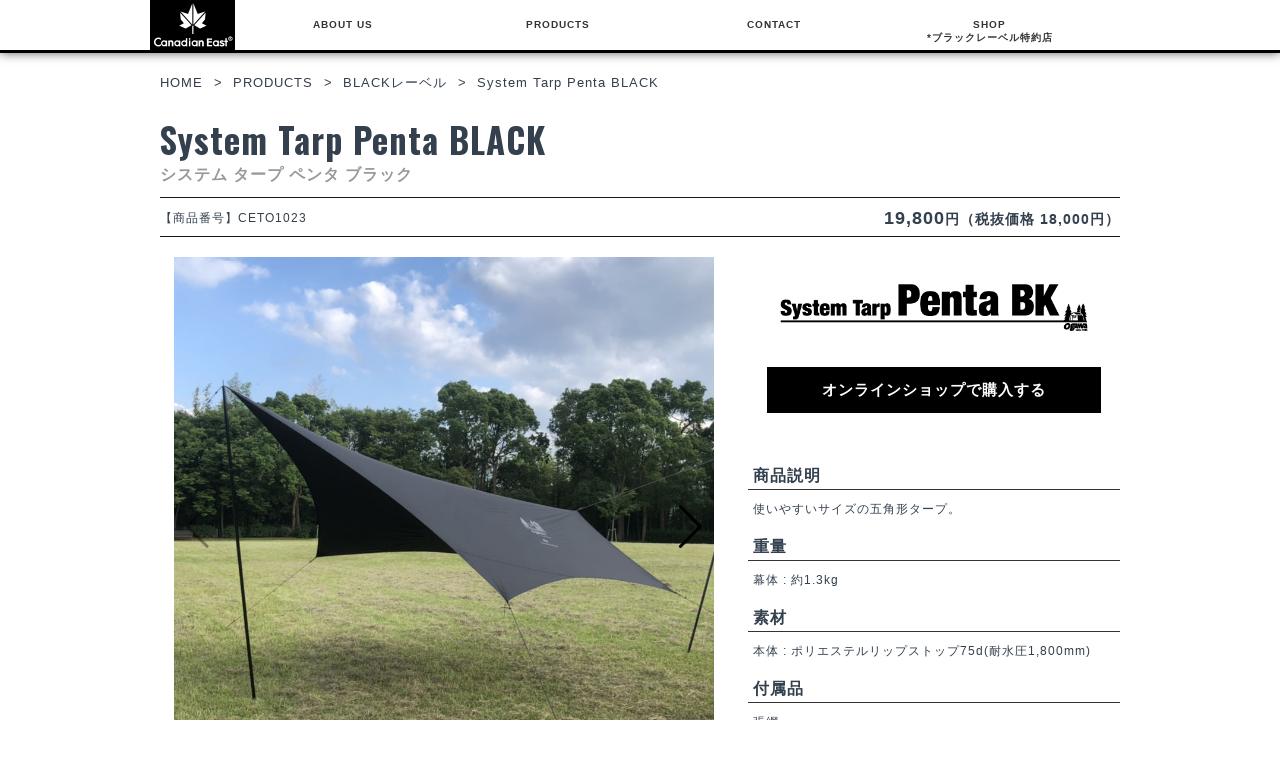

--- FILE ---
content_type: text/html; charset=UTF-8
request_url: https://www.canadianeast.jp/products/camp_ogawa_systemtarppentablack/
body_size: 12679
content:
<!doctype html>
<html lang="ja"><head>
	<meta charset="UTF-8">
	<meta name="viewport" content="width=device-width, initial-scale=1">
	<link rel="profile" href="https://gmpg.org/xfn/11">
  <link href="https://use.fontawesome.com/releases/v5.6.1/css/all.css" rel="stylesheet">
	<title>System Tarp Penta BLACK &#8211; Canadian East（カナディアンイースト）【公式】</title>
<meta name='robots' content='max-image-preview:large' />
	<style>img:is([sizes="auto" i], [sizes^="auto," i]) { contain-intrinsic-size: 3000px 1500px }</style>
	<link rel='dns-prefetch' href='//www.googletagmanager.com' />
<link rel="alternate" type="application/rss+xml" title="Canadian East（カナディアンイースト）【公式】 &raquo; フィード" href="https://www.canadianeast.jp/feed/" />
<link rel="alternate" type="application/rss+xml" title="Canadian East（カナディアンイースト）【公式】 &raquo; コメントフィード" href="https://www.canadianeast.jp/comments/feed/" />
<script>
window._wpemojiSettings = {"baseUrl":"https:\/\/s.w.org\/images\/core\/emoji\/16.0.1\/72x72\/","ext":".png","svgUrl":"https:\/\/s.w.org\/images\/core\/emoji\/16.0.1\/svg\/","svgExt":".svg","source":{"concatemoji":"https:\/\/www.canadianeast.jp\/wp01\/wp-includes\/js\/wp-emoji-release.min.js?ver=6.8.3"}};
/*! This file is auto-generated */
!function(s,n){var o,i,e;function c(e){try{var t={supportTests:e,timestamp:(new Date).valueOf()};sessionStorage.setItem(o,JSON.stringify(t))}catch(e){}}function p(e,t,n){e.clearRect(0,0,e.canvas.width,e.canvas.height),e.fillText(t,0,0);var t=new Uint32Array(e.getImageData(0,0,e.canvas.width,e.canvas.height).data),a=(e.clearRect(0,0,e.canvas.width,e.canvas.height),e.fillText(n,0,0),new Uint32Array(e.getImageData(0,0,e.canvas.width,e.canvas.height).data));return t.every(function(e,t){return e===a[t]})}function u(e,t){e.clearRect(0,0,e.canvas.width,e.canvas.height),e.fillText(t,0,0);for(var n=e.getImageData(16,16,1,1),a=0;a<n.data.length;a++)if(0!==n.data[a])return!1;return!0}function f(e,t,n,a){switch(t){case"flag":return n(e,"\ud83c\udff3\ufe0f\u200d\u26a7\ufe0f","\ud83c\udff3\ufe0f\u200b\u26a7\ufe0f")?!1:!n(e,"\ud83c\udde8\ud83c\uddf6","\ud83c\udde8\u200b\ud83c\uddf6")&&!n(e,"\ud83c\udff4\udb40\udc67\udb40\udc62\udb40\udc65\udb40\udc6e\udb40\udc67\udb40\udc7f","\ud83c\udff4\u200b\udb40\udc67\u200b\udb40\udc62\u200b\udb40\udc65\u200b\udb40\udc6e\u200b\udb40\udc67\u200b\udb40\udc7f");case"emoji":return!a(e,"\ud83e\udedf")}return!1}function g(e,t,n,a){var r="undefined"!=typeof WorkerGlobalScope&&self instanceof WorkerGlobalScope?new OffscreenCanvas(300,150):s.createElement("canvas"),o=r.getContext("2d",{willReadFrequently:!0}),i=(o.textBaseline="top",o.font="600 32px Arial",{});return e.forEach(function(e){i[e]=t(o,e,n,a)}),i}function t(e){var t=s.createElement("script");t.src=e,t.defer=!0,s.head.appendChild(t)}"undefined"!=typeof Promise&&(o="wpEmojiSettingsSupports",i=["flag","emoji"],n.supports={everything:!0,everythingExceptFlag:!0},e=new Promise(function(e){s.addEventListener("DOMContentLoaded",e,{once:!0})}),new Promise(function(t){var n=function(){try{var e=JSON.parse(sessionStorage.getItem(o));if("object"==typeof e&&"number"==typeof e.timestamp&&(new Date).valueOf()<e.timestamp+604800&&"object"==typeof e.supportTests)return e.supportTests}catch(e){}return null}();if(!n){if("undefined"!=typeof Worker&&"undefined"!=typeof OffscreenCanvas&&"undefined"!=typeof URL&&URL.createObjectURL&&"undefined"!=typeof Blob)try{var e="postMessage("+g.toString()+"("+[JSON.stringify(i),f.toString(),p.toString(),u.toString()].join(",")+"));",a=new Blob([e],{type:"text/javascript"}),r=new Worker(URL.createObjectURL(a),{name:"wpTestEmojiSupports"});return void(r.onmessage=function(e){c(n=e.data),r.terminate(),t(n)})}catch(e){}c(n=g(i,f,p,u))}t(n)}).then(function(e){for(var t in e)n.supports[t]=e[t],n.supports.everything=n.supports.everything&&n.supports[t],"flag"!==t&&(n.supports.everythingExceptFlag=n.supports.everythingExceptFlag&&n.supports[t]);n.supports.everythingExceptFlag=n.supports.everythingExceptFlag&&!n.supports.flag,n.DOMReady=!1,n.readyCallback=function(){n.DOMReady=!0}}).then(function(){return e}).then(function(){var e;n.supports.everything||(n.readyCallback(),(e=n.source||{}).concatemoji?t(e.concatemoji):e.wpemoji&&e.twemoji&&(t(e.twemoji),t(e.wpemoji)))}))}((window,document),window._wpemojiSettings);
</script>
<style id='wp-emoji-styles-inline-css'>

	img.wp-smiley, img.emoji {
		display: inline !important;
		border: none !important;
		box-shadow: none !important;
		height: 1em !important;
		width: 1em !important;
		margin: 0 0.07em !important;
		vertical-align: -0.1em !important;
		background: none !important;
		padding: 0 !important;
	}
</style>
<link rel='stylesheet' id='wp-block-library-css' href='https://www.canadianeast.jp/wp01/wp-includes/css/dist/block-library/style.min.css?ver=6.8.3' media='all' />
<style id='classic-theme-styles-inline-css'>
/*! This file is auto-generated */
.wp-block-button__link{color:#fff;background-color:#32373c;border-radius:9999px;box-shadow:none;text-decoration:none;padding:calc(.667em + 2px) calc(1.333em + 2px);font-size:1.125em}.wp-block-file__button{background:#32373c;color:#fff;text-decoration:none}
</style>
<style id='global-styles-inline-css'>
:root{--wp--preset--aspect-ratio--square: 1;--wp--preset--aspect-ratio--4-3: 4/3;--wp--preset--aspect-ratio--3-4: 3/4;--wp--preset--aspect-ratio--3-2: 3/2;--wp--preset--aspect-ratio--2-3: 2/3;--wp--preset--aspect-ratio--16-9: 16/9;--wp--preset--aspect-ratio--9-16: 9/16;--wp--preset--color--black: #000000;--wp--preset--color--cyan-bluish-gray: #abb8c3;--wp--preset--color--white: #ffffff;--wp--preset--color--pale-pink: #f78da7;--wp--preset--color--vivid-red: #cf2e2e;--wp--preset--color--luminous-vivid-orange: #ff6900;--wp--preset--color--luminous-vivid-amber: #fcb900;--wp--preset--color--light-green-cyan: #7bdcb5;--wp--preset--color--vivid-green-cyan: #00d084;--wp--preset--color--pale-cyan-blue: #8ed1fc;--wp--preset--color--vivid-cyan-blue: #0693e3;--wp--preset--color--vivid-purple: #9b51e0;--wp--preset--gradient--vivid-cyan-blue-to-vivid-purple: linear-gradient(135deg,rgba(6,147,227,1) 0%,rgb(155,81,224) 100%);--wp--preset--gradient--light-green-cyan-to-vivid-green-cyan: linear-gradient(135deg,rgb(122,220,180) 0%,rgb(0,208,130) 100%);--wp--preset--gradient--luminous-vivid-amber-to-luminous-vivid-orange: linear-gradient(135deg,rgba(252,185,0,1) 0%,rgba(255,105,0,1) 100%);--wp--preset--gradient--luminous-vivid-orange-to-vivid-red: linear-gradient(135deg,rgba(255,105,0,1) 0%,rgb(207,46,46) 100%);--wp--preset--gradient--very-light-gray-to-cyan-bluish-gray: linear-gradient(135deg,rgb(238,238,238) 0%,rgb(169,184,195) 100%);--wp--preset--gradient--cool-to-warm-spectrum: linear-gradient(135deg,rgb(74,234,220) 0%,rgb(151,120,209) 20%,rgb(207,42,186) 40%,rgb(238,44,130) 60%,rgb(251,105,98) 80%,rgb(254,248,76) 100%);--wp--preset--gradient--blush-light-purple: linear-gradient(135deg,rgb(255,206,236) 0%,rgb(152,150,240) 100%);--wp--preset--gradient--blush-bordeaux: linear-gradient(135deg,rgb(254,205,165) 0%,rgb(254,45,45) 50%,rgb(107,0,62) 100%);--wp--preset--gradient--luminous-dusk: linear-gradient(135deg,rgb(255,203,112) 0%,rgb(199,81,192) 50%,rgb(65,88,208) 100%);--wp--preset--gradient--pale-ocean: linear-gradient(135deg,rgb(255,245,203) 0%,rgb(182,227,212) 50%,rgb(51,167,181) 100%);--wp--preset--gradient--electric-grass: linear-gradient(135deg,rgb(202,248,128) 0%,rgb(113,206,126) 100%);--wp--preset--gradient--midnight: linear-gradient(135deg,rgb(2,3,129) 0%,rgb(40,116,252) 100%);--wp--preset--font-size--small: 13px;--wp--preset--font-size--medium: 20px;--wp--preset--font-size--large: 36px;--wp--preset--font-size--x-large: 42px;--wp--preset--spacing--20: 0.44rem;--wp--preset--spacing--30: 0.67rem;--wp--preset--spacing--40: 1rem;--wp--preset--spacing--50: 1.5rem;--wp--preset--spacing--60: 2.25rem;--wp--preset--spacing--70: 3.38rem;--wp--preset--spacing--80: 5.06rem;--wp--preset--shadow--natural: 6px 6px 9px rgba(0, 0, 0, 0.2);--wp--preset--shadow--deep: 12px 12px 50px rgba(0, 0, 0, 0.4);--wp--preset--shadow--sharp: 6px 6px 0px rgba(0, 0, 0, 0.2);--wp--preset--shadow--outlined: 6px 6px 0px -3px rgba(255, 255, 255, 1), 6px 6px rgba(0, 0, 0, 1);--wp--preset--shadow--crisp: 6px 6px 0px rgba(0, 0, 0, 1);}:where(.is-layout-flex){gap: 0.5em;}:where(.is-layout-grid){gap: 0.5em;}body .is-layout-flex{display: flex;}.is-layout-flex{flex-wrap: wrap;align-items: center;}.is-layout-flex > :is(*, div){margin: 0;}body .is-layout-grid{display: grid;}.is-layout-grid > :is(*, div){margin: 0;}:where(.wp-block-columns.is-layout-flex){gap: 2em;}:where(.wp-block-columns.is-layout-grid){gap: 2em;}:where(.wp-block-post-template.is-layout-flex){gap: 1.25em;}:where(.wp-block-post-template.is-layout-grid){gap: 1.25em;}.has-black-color{color: var(--wp--preset--color--black) !important;}.has-cyan-bluish-gray-color{color: var(--wp--preset--color--cyan-bluish-gray) !important;}.has-white-color{color: var(--wp--preset--color--white) !important;}.has-pale-pink-color{color: var(--wp--preset--color--pale-pink) !important;}.has-vivid-red-color{color: var(--wp--preset--color--vivid-red) !important;}.has-luminous-vivid-orange-color{color: var(--wp--preset--color--luminous-vivid-orange) !important;}.has-luminous-vivid-amber-color{color: var(--wp--preset--color--luminous-vivid-amber) !important;}.has-light-green-cyan-color{color: var(--wp--preset--color--light-green-cyan) !important;}.has-vivid-green-cyan-color{color: var(--wp--preset--color--vivid-green-cyan) !important;}.has-pale-cyan-blue-color{color: var(--wp--preset--color--pale-cyan-blue) !important;}.has-vivid-cyan-blue-color{color: var(--wp--preset--color--vivid-cyan-blue) !important;}.has-vivid-purple-color{color: var(--wp--preset--color--vivid-purple) !important;}.has-black-background-color{background-color: var(--wp--preset--color--black) !important;}.has-cyan-bluish-gray-background-color{background-color: var(--wp--preset--color--cyan-bluish-gray) !important;}.has-white-background-color{background-color: var(--wp--preset--color--white) !important;}.has-pale-pink-background-color{background-color: var(--wp--preset--color--pale-pink) !important;}.has-vivid-red-background-color{background-color: var(--wp--preset--color--vivid-red) !important;}.has-luminous-vivid-orange-background-color{background-color: var(--wp--preset--color--luminous-vivid-orange) !important;}.has-luminous-vivid-amber-background-color{background-color: var(--wp--preset--color--luminous-vivid-amber) !important;}.has-light-green-cyan-background-color{background-color: var(--wp--preset--color--light-green-cyan) !important;}.has-vivid-green-cyan-background-color{background-color: var(--wp--preset--color--vivid-green-cyan) !important;}.has-pale-cyan-blue-background-color{background-color: var(--wp--preset--color--pale-cyan-blue) !important;}.has-vivid-cyan-blue-background-color{background-color: var(--wp--preset--color--vivid-cyan-blue) !important;}.has-vivid-purple-background-color{background-color: var(--wp--preset--color--vivid-purple) !important;}.has-black-border-color{border-color: var(--wp--preset--color--black) !important;}.has-cyan-bluish-gray-border-color{border-color: var(--wp--preset--color--cyan-bluish-gray) !important;}.has-white-border-color{border-color: var(--wp--preset--color--white) !important;}.has-pale-pink-border-color{border-color: var(--wp--preset--color--pale-pink) !important;}.has-vivid-red-border-color{border-color: var(--wp--preset--color--vivid-red) !important;}.has-luminous-vivid-orange-border-color{border-color: var(--wp--preset--color--luminous-vivid-orange) !important;}.has-luminous-vivid-amber-border-color{border-color: var(--wp--preset--color--luminous-vivid-amber) !important;}.has-light-green-cyan-border-color{border-color: var(--wp--preset--color--light-green-cyan) !important;}.has-vivid-green-cyan-border-color{border-color: var(--wp--preset--color--vivid-green-cyan) !important;}.has-pale-cyan-blue-border-color{border-color: var(--wp--preset--color--pale-cyan-blue) !important;}.has-vivid-cyan-blue-border-color{border-color: var(--wp--preset--color--vivid-cyan-blue) !important;}.has-vivid-purple-border-color{border-color: var(--wp--preset--color--vivid-purple) !important;}.has-vivid-cyan-blue-to-vivid-purple-gradient-background{background: var(--wp--preset--gradient--vivid-cyan-blue-to-vivid-purple) !important;}.has-light-green-cyan-to-vivid-green-cyan-gradient-background{background: var(--wp--preset--gradient--light-green-cyan-to-vivid-green-cyan) !important;}.has-luminous-vivid-amber-to-luminous-vivid-orange-gradient-background{background: var(--wp--preset--gradient--luminous-vivid-amber-to-luminous-vivid-orange) !important;}.has-luminous-vivid-orange-to-vivid-red-gradient-background{background: var(--wp--preset--gradient--luminous-vivid-orange-to-vivid-red) !important;}.has-very-light-gray-to-cyan-bluish-gray-gradient-background{background: var(--wp--preset--gradient--very-light-gray-to-cyan-bluish-gray) !important;}.has-cool-to-warm-spectrum-gradient-background{background: var(--wp--preset--gradient--cool-to-warm-spectrum) !important;}.has-blush-light-purple-gradient-background{background: var(--wp--preset--gradient--blush-light-purple) !important;}.has-blush-bordeaux-gradient-background{background: var(--wp--preset--gradient--blush-bordeaux) !important;}.has-luminous-dusk-gradient-background{background: var(--wp--preset--gradient--luminous-dusk) !important;}.has-pale-ocean-gradient-background{background: var(--wp--preset--gradient--pale-ocean) !important;}.has-electric-grass-gradient-background{background: var(--wp--preset--gradient--electric-grass) !important;}.has-midnight-gradient-background{background: var(--wp--preset--gradient--midnight) !important;}.has-small-font-size{font-size: var(--wp--preset--font-size--small) !important;}.has-medium-font-size{font-size: var(--wp--preset--font-size--medium) !important;}.has-large-font-size{font-size: var(--wp--preset--font-size--large) !important;}.has-x-large-font-size{font-size: var(--wp--preset--font-size--x-large) !important;}
:where(.wp-block-post-template.is-layout-flex){gap: 1.25em;}:where(.wp-block-post-template.is-layout-grid){gap: 1.25em;}
:where(.wp-block-columns.is-layout-flex){gap: 2em;}:where(.wp-block-columns.is-layout-grid){gap: 2em;}
:root :where(.wp-block-pullquote){font-size: 1.5em;line-height: 1.6;}
</style>
<link rel='stylesheet' id='canadianeast-style-css' href='https://www.canadianeast.jp/wp01/wp-content/themes/canadianeast/style.css?ver=1.0.0' media='all' />
<script src="https://www.canadianeast.jp/wp01/wp-includes/js/tinymce/tinymce.min.js?ver=49110-20250317" id="wp-tinymce-root-js"></script>
<script src="https://www.canadianeast.jp/wp01/wp-includes/js/tinymce/plugins/compat3x/plugin.min.js?ver=49110-20250317" id="wp-tinymce-js"></script>
<script src="https://www.canadianeast.jp/wp01/wp-includes/js/jquery/jquery.min.js?ver=3.7.1" id="jquery-core-js"></script>
<script src="https://www.canadianeast.jp/wp01/wp-includes/js/jquery/jquery-migrate.min.js?ver=3.4.1" id="jquery-migrate-js"></script>

<!-- Site Kit によって追加された Google タグ（gtag.js）スニペット -->
<!-- Google アナリティクス スニペット (Site Kit が追加) -->
<script src="https://www.googletagmanager.com/gtag/js?id=G-W6SMBWXL0Z" id="google_gtagjs-js" async></script>
<script id="google_gtagjs-js-after">
window.dataLayer = window.dataLayer || [];function gtag(){dataLayer.push(arguments);}
gtag("set","linker",{"domains":["www.canadianeast.jp"]});
gtag("js", new Date());
gtag("set", "developer_id.dZTNiMT", true);
gtag("config", "G-W6SMBWXL0Z");
</script>
<link rel="https://api.w.org/" href="https://www.canadianeast.jp/wp-json/" /><link rel="alternate" title="JSON" type="application/json" href="https://www.canadianeast.jp/wp-json/wp/v2/products/53" /><link rel="EditURI" type="application/rsd+xml" title="RSD" href="https://www.canadianeast.jp/wp01/xmlrpc.php?rsd" />
<meta name="generator" content="WordPress 6.8.3" />
<link rel="canonical" href="https://www.canadianeast.jp/products/camp_ogawa_systemtarppentablack/" />
<link rel='shortlink' href='https://www.canadianeast.jp/?p=53' />
<link rel="alternate" title="oEmbed (JSON)" type="application/json+oembed" href="https://www.canadianeast.jp/wp-json/oembed/1.0/embed?url=https%3A%2F%2Fwww.canadianeast.jp%2Fproducts%2Fcamp_ogawa_systemtarppentablack%2F" />
<link rel="alternate" title="oEmbed (XML)" type="text/xml+oembed" href="https://www.canadianeast.jp/wp-json/oembed/1.0/embed?url=https%3A%2F%2Fwww.canadianeast.jp%2Fproducts%2Fcamp_ogawa_systemtarppentablack%2F&#038;format=xml" />
<meta name="generator" content="Site Kit by Google 1.170.0" />                <script>
                    var ajaxUrl = 'https://www.canadianeast.jp/wp01/wp-admin/admin-ajax.php';
                </script>
        
<meta property="og:title" content="System Tarp Penta BLACK" />
<meta property="og:description" content="使いやすいサイズの五角形タープ。" />
<meta property="og:type" content="article" />
<meta property="og:url" content="https://www.canadianeast.jp/products/camp_ogawa_systemtarppentablack/" />
<meta property="og:image" content="https://www.canadianeast.jp/wp01/wp-content/uploads/2020/11/ceto1023-1.jpg" />
<meta property="og:site_name" content="Canadian East（カナディアンイースト）【公式】">
<meta name="twitter:card" content="summary_large_image" />
<meta name="twitter:site" content="@zettjp" />
<meta property="og:locale" content="ja_JP" />
<style>.recentcomments a{display:inline !important;padding:0 !important;margin:0 !important;}</style>  
  <link href="/reset.css?d687" rel="stylesheet" type="text/css" />
  <link href="/style.css?d687" rel="stylesheet" type="text/css" />
  <link href="/smart.css?d687" rel="stylesheet" type="text/css" />
  
 <link href='https://fonts.googleapis.com/css?family=Noto+Sans:400,700,400italic,700italic|Noto+Serif:400,700,400italic,700italic|Sanchez:400,400italic|Cantora+One|Inika:400,700|Orienta|Noto+Serif:400,700,400italic,700italic|Life+Savers:400,700|Alef:400,700|Marmelad|Merriweather+Sans:400,300,300italic,400italic,700,700italic,800,800italic|Telex|Spicy+Rice|Autour+One|Ubuntu:300,400,500,700|Poiret+One' rel='stylesheet' rel='stylesheet' type='text/css'>
  <link href="https://fonts.googleapis.com/css2?family=Oswald:wght@200;300;400;500;600;700&display=swap" rel="stylesheet">

  <link rel="apple-touch-icon-precomposed" href="/images/appleicon.png"/>
  <link rel="shortcut icon" href="/images/favicon.ico">
  <link rel="icon" type="favicon.ico" href="/images/favicon.ico">

<script type="text/javascript" src="https://cdnjs.cloudflare.com/ajax/libs/jquery/3.6.3/jquery.min.js"></script>


  
  <link href="/js/jquery.bxslider.css" rel="stylesheet" />
  <script type="text/javascript" src="/js/jquery.bxslider.js"></script>
  <script>
  $(document).ready(function(){
  $('.bxslider').bxSlider(
  { auto: true,
  speed: 3000,}
  );
  });
  </script>
  <script type="text/javascript">
  $(function(){
          $('.sub_menu').hide();
          $('.main_menu').click(function(){
                  $('ul.sub_menu').slideUp();
                  if($('+ul.sub_menu',this).css('display') == 'none'){
                          $('+ul.sub_menu',this).slideDown();
                  }
          });
  });
  </script>

  <script src='/js/jquery.tabs.js'></script>
  <script>
  $(document).ready( function() {
    tabify( '#tabs' );
  });
  </script>

  
  
  <link rel="stylesheet" type="text/css" href="/slimmenu.css?d687">
  <script src="/js/jquery.slimmenu.js"></script>


  <link rel="stylesheet" href="/swiper/swiper-bundle.min.css" />
  <script src="/swiper/swiper-bundle.min.js"></script>
  
  
  <script src="https://cdnjs.cloudflare.com/ajax/libs/Modaal/0.4.4/js/modaal.min.js" integrity="sha512-nHgjiAB+J6KrOqNCT7NFIkxXZ/ZYrSFLm1herueNG50Sy8yz9nnCXsugcuzG2d500D/a0dH8huUwC26mZs24uw==" crossorigin="anonymous" referrerpolicy="no-referrer"></script>
  <link rel="stylesheet" href="https://cdnjs.cloudflare.com/ajax/libs/Modaal/0.4.4/css/modaal.min.css" integrity="sha512-hy4ogK/McVqjtA/tuCa8SMmrk9gydD+Mlj3E7rAIj8EbSAuj1hOJxjG5tx6ShzUar16ccfESGj4nO3HiK6WIyQ==" crossorigin="anonymous" referrerpolicy="no-referrer" />
  
  
</head>

<body class="wp-singular products-template-default single single-products postid-53 wp-theme-canadianeast modula-best-grid-gallery">

<header>
	<div class="wrapper1">
		<section class="pc">
              <div class="sitelogo"><a href="https://www.canadianeast.jp/"><img src="/images/logo02a.png" alt="Canadian East" width="85px" /></a></div>
      			<ul id="dropmenu">
				<li><a href="/about/">ABOUT US</a></li><!-- ABOUT -->
				<li>
					<a href="/products/cat/black/">PRODUCTS</a>
					<ul>
            <li><a href="/products/camp_ogawa_facil/">FACIL BLACK <span class="new">NEW</span></a></li>
            <li><a href="/products/camp_ogawa_ardeindx2/">ARDEIN DX-Ⅱ BLACK <span class="new">NEW</span></a></li>
            <li><a href="/products/camp_ogawa_gloke8/">GLOKE8 BLACK</a></li>
            <li><a href="/products/camp_ogawa_carsideshelter/">CAR SIDE SHELTER BLACK</a></li>
            <li><a href="/products/camp_ogawa_tarp/">FIELD TARP HEXA ST BLACK</a>
            <li><a href="/products/camp_ogawa_systemtarppentablack/">SYSTEM TARP PENTA BLACK</a></li>
<!--
						<li>
							<a href="/products/cat/gear/">ギア</a>
							<ul>
								<li>
									<a href="/products/cat/black/">BLACKレーベル</a>
									<ul>
                    <li><a href="/products/camp_ogawa_gloke12/">GLOKE12,BLACK</a></li>
                    <li><a href="/products/camp_ogawa_gloke8/">GLOKE8,BLACK</a></li>
                    <li><a href="/products/camp_ogawa_pilz12/">PILZ12,BLACK</a></li>
                    <li><a href="/products/camp_ogawa_carsideshelter/">CAR SIDE SHELTER,BLACK</a></li>
										<li><a href="/products/camp_ogawa_gloke12_harfinner/">GLOKE12 HARF INNER,BLACK</a></li>
										<li><a href="/products/camp_ogawa_gloke8_harfinner/">GLOKE8 HARF INNER,BLACK</a></li>       
										<li><a href="/products/camp_ogawa_pilz12_harfinner/">PILZ12 HARF INNER,BLACK</a></li>
										<li><a href="/products/camp_ogawa_twin_pilz/">TWIN PILZ FORK,BLACK</a></li>
										<li><a href="/products/camp_ogawa_pilz7/">PILZ7,BLACK</a></li>
										<li><a href="/products/camp_ogawa_pilz7_harfinner/">PILZ7 HARF INNER,BLACK</a></li>
										<li><a href="/products/camp_ogawa_pilz9/">piltz9-DX</a></li>
										<li><a href="/products/camp_ogawa_tarp/">FIELD TARP HEXA ST,BLACK</a></li>
										<li><a href="/products/camp_ogawa_systemtarppentablack/">SYSTEM TARP PENTA,BLACK</a></li>
									</ul>
								</li>								
								<li><a>GREENレーベル</a>
									<ul>
                    <li><a href="/products/camp_green_onepolebig420/">ワンポールテントBIG420</a></li>
										<li><a href="/products/camp_green_onepole300/">ワンポールテント300</a></li>
										<li><a href="/products/camp_green_mini_dome/">ミニドーム200</a></li>
										<li><a href="/products/camp_green_dome/">ツーリングドーム2</a></li>
										<li><a href="/products/camp_green_grandseet420/">グランドシートサークル420</a></li>
										<li><a href="/products/camp_green_grandseet300/">グランドシートサークル300</a></li>
									</ul>
								</li> 
							</ul>
						</li>
						
-->
<!--
						<li>
							<a href="/products/cat/wear/">アパレル（ウェア）</a>
							<ul>
								<li>
									<a href="/products/cat/downpants/">ダウンパンツ</a>
									<ul>
                    <li><a href="/products/men_downpants/">メンズ（750FP）</a></li>
                    <li><a href="/products/women_downpants/">レディース（750FP）</a></li>
									</ul>
								</li>
								
								<li>	
									<a href="/products/cat/rainwear/">レインウェア</a>
									<ul>
                    <li><a>レインウェア上下</a>										
											<ul>
												<li><a href="/products/men_rainwear/">メンズ</a></li>
												<li><a href="/products/women_rainwear/">レディース</a></li>
                        <li><a href="/products/junior_rainwear/">ジュニアレインウェア</a></li>
											</ul>
										</li>
										<li><a href="/products/women_rainponcho/">レインポンチョ</a></li>
									</ul>
								</li>	
								<li>	
									<a href="/products/cat/nannen/">焚火難燃</a>
									<ul>
                    <li><a href="/products/nannen_jacket/">焚火難燃ジャケット</a></li>
										<li><a href="/products/nannen_pants/">焚火難燃パンツ</a></li>	
										<li><a href="/products/nannen_apron/">焚火難燃エプロン</a></li>	
									</ul>
								</li>>
							</ul>
						</li>
-->
					</ul>
				</li> <!-- PRODUCT -->
				<!-- <li>
					<a href="/monotone/monotonecamp.html" target="_blank">CAMPING</a>
					
				</li> -->
				<li>
					<a href="https://zett.jp/corporate/contact" target="_blank">CONTACT</a>
				</li> <!-- CONTACT -->
				<li>
					<a style="padding-bottom: 4px;" href="/shops/">SHOP<span>*ブラックレーベル特約店</span></a>
					<!--<ul>
            <li><a href="https://item.rakuten.co.jp/bostonclub/c/0000001285/" target="_blank">ボストンクラブ楽天店</a></li>
						<li><a href="https://store.shopping.yahoo.co.jp/bostonclub/canadianea2.html" target="_blank">ボストンクラブヤフー店</a></li>
						<li><a href="https://www.e-lodge.jp/shop/itemlist/brand/1/680/" target="_blank">ロッジ</a></li>
						<li><a href="https://zettshop.net/brand/canadianeast" target="_blank">ゼットオンライン</a></li>
						<li><a href="https://fieldseven.jp/index.php" target="_blank">FIELD SEVEN 明石店</a></li>
						<li><a href="https://fieldseven.jp/index.php" target="_blank">FIELD SEVEN 西昆陽店</a></li>
						<li><a href="https://www.naturum.co.jp/" target="_blank">naturum</a></li>
						<li><a href="https://joshinweb.jp/outdoor/4914.html" target="_blank">Joshin webショップ</a></li>
						<li><a href="https://store.esports.co.jp/" target="_blank">eSPORTS</a></li>
						<li><a href="http://www.belmo.com/" target="_blank">ベルモ</a></li>
						<li><a href="https://www.rakuten.ne.jp/gold/sneak/" target="_blank">SNEAK ONLINE SHOP</a></li>
					</ul>-->
				</li> <!-- SHOPLIST -->
			</ul> <!-- dropmenu -->
		</section> <!-- headerPc -->
	</div> <!-- wrapper1 -->

	<section class="sp">
		<div id="nav">
              <a id="logo" href="https://www.canadianeast.jp/"><img src="/images/logo02.png" alt="Canadian East" /></a>
      			
			<nav class="globalNav">
				<ul class="slimmenu">
					<li><a href="/about/">ABOUT US</a></li> <!-- ABOUT -->
					<li>
					<a href="/products/cat/black/">PRODUCTS</a>
					<ul>
            <li><a href="/products/camp_ogawa_facil/">FACIL BLACK <span class="new">NEW</span></a></li>
            <li><a href="/products/camp_ogawa_ardeindx2/">ARDEIN DX-Ⅱ BLACK <span class="new">NEW</span></a></li>
            <li><a href="/products/camp_ogawa_gloke8/">GLOKE8 BLACK</a></li>
            <li><a href="/products/camp_ogawa_carsideshelter/">CAR SIDE SHELTER BLACK</a></li>
            <li><a href="/products/camp_ogawa_tarp/">FIELD TARP HEXA ST BLACK</a>
            <li><a href="/products/camp_ogawa_systemtarppentablack/">SYSTEM TARP PENTA BLACK</a></li>
<!--
						<li>
							<a href="/products/cat/gear/">ギア</a>
							<ul>
								<li>	
									<a href="/products/cat/black/">BLACKレーベル</a>
									<ul>
                    <li><a href="/products/camp_ogawa_gloke12/">GLOKE12,BLACK</a></li>
                    <li><a href="/products/camp_ogawa_gloke8/">GLOKE8,BLACK</a></li>
                    <li><a href="/products/camp_ogawa_pilz12/">PILZ12,BLACK</a></li>
                    <li><a href="/products/camp_ogawa_carsideshelter/">CAR SIDE SHELTER,BLACK</a></li>
										<li><a href="/products/camp_ogawa_gloke12_harfinner/">GLOKE12 HARF INNER,BLACK</a></li>
										<li><a href="/products/camp_ogawa_gloke8_harfinner/">GLOKE8 HARF INNER,BLACK</a></li>       
										<li><a href="/products/camp_ogawa_pilz12_harfinner/">PILZ12 HARF INNER,BLACK</a></li>
										<li><a href="/products/camp_ogawa_twin_pilz/">TWIN PILZ FORK,BLACK</a></li>
										<li><a href="/products/camp_ogawa_pilz7/">PILZ7,BLACK</a></li>
										<li><a href="/products/camp_ogawa_pilz7_harfinner/">PILZ7 HARF INNER,BLACK</a></li>
										<li><a href="/products/camp_ogawa_pilz9/">piltz9-DX</a></li>
										<li><a href="/products/camp_ogawa_tarp/">FIELD TARP HEXA ST,BLACK</a></li>
										<li><a href="/products/camp_ogawa_systemtarppentablack/">SYSTEM TARP PENTA,BLACK</a></li>
									</ul>
								</li>								
								<li><a>GREENレーベル</a>
									<ul>
                    <li><a href="/products/camp_green_onepolebig420/">ワンポールテントBIG420</a></li>
										<li><a href="/products/camp_green_onepole300/">ワンポールテント300</a></li>
										<li><a href="/products/camp_green_mini_dome/">ミニドーム200</a></li>
										<li><a href="/products/camp_green_dome/">ツーリングドーム2</a></li>
										<li><a href="/products/camp_green_grandseet420/">テントグランドシートサークル420</a></li>
										<li><a href="/products/camp_green_grandseet300/">テントグランドシートサークル300</a></li>
									</ul>
								</li>
							</ul>
						</li>
-->
						
<!--
						<li>
							<a href="/products/cat/wear/">アパレル（ウェア）</a>
							<ul>
								<li>
									<a href="/products/cat/downpants/">ダウンパンツ</a>
									<ul>
                    <li><a href="/products/men_downpants/">メンズ（750FP）</a></li>
                    <li><a href="/products/women_downpants/">レディース（750FP）</a></li>
									</ul>
								</li>
								
								<li>
									<a href="/products/cat/rainwear/">レインウェア</a>
									<ul>
                    <li><a>レインウェア上下	</a>										
											<ul>
												<li><a href="/products/men_rainwear/">メンズ</a></li>
												<li><a href="/products/women_rainwear/">レディース</a></li>
                        <li><a href="/products/junior_rainwear/">ジュニアレインウェア</a></li>
											</ul>
										</li>
										<li><a href="/products/women_rainponcho/">レインポンチョ</a></li>
									</ul>
								</li>
								
								<li>
									<a href="/products/cat/nannen/">焚火難燃</a>
									<ul>
                    <li><a href="/products/nannen_jacket/">焚火難燃ジャケット</a></li>
										<li><a href="/products/nannen_pants/">焚火難燃パンツ</a></li>	
										<li><a href="/products/nannen_apron/">焚火難燃エプロン</a></li>	
									</ul>
								</li>
							</ul>
						</li>
-->
					</ul>
				</li> <!-- PRODUCT -->
					<!-- <li>
						<a href="monotone/monotonecamp.html" target="_blank">CAMPING</a>
					
					</li> -->
					<li>
						<a href="https://zett.jp/corporate/contact" target="_blank">CONTACT</a>
					</li> <!-- CONTACT -->
					<li>
						<a href="/shops/">SHOP</a>
						<!--<ul>
                        <li><a href="https://item.rakuten.co.jp/bostonclub/c/0000001285/" target="_blank">ボストンクラブ楽天店</a></li>
						<li><a href="https://store.shopping.yahoo.co.jp/bostonclub/canadianea2.html" target="_blank">ボストンクラブヤフー店</a></li>
						<li><a href="https://www.e-lodge.jp/shop/itemlist/brand/1/680/" target="_blank">ロッジ</a></li>
						<li><a href="https://zettshop.net/brand/canadianeast" target="_blank">ゼットオンライン</a></li>
						<li><a href="https://fieldseven.jp/index.php" target="_blank">FIELD SEVEN 明石店</a></li>
						<li><a href="https://fieldseven.jp/index.php" target="_blank">FIELD SEVEN 西昆陽店</a></li>
						<li><a href="https://www.naturum.co.jp/" target="_blank">naturum</a></li>
						<li><a href="https://joshinweb.jp/outdoor/4914.html" target="_blank">Joshin webショップ</a></li>
						<li><a href="https://store.esports.co.jp/" target="_blank">eSPORTS</a></li>
						<li><a href="http://www.belmo.com/" target="_blank">ベルモ</a></li>
						<li><a href="https://www.rakuten.ne.jp/gold/sneak/" target="_blank">SNEAK ONLINE SHOP</a></li>
						</ul>-->
					</li> <!-- SHOPLIST -->
				</ul>
			</nav> <!-- globalNav -->
		</div> <!-- nav -->
	</section> <!-- sp -->
</header>
  
<div id="cont">
<div class="breadcrumbs">
  <ul class="breadcrumb">
    <li><a href="https://www.canadianeast.jp/"><span>HOME</span></a></li>
    <li><a href="https://www.canadianeast.jp/products/"><span>PRODUCTS</span></a></li>     
  <li><a href="/products/cat/black/"><span>BLACKレーベル</span></a></li>    <li class="pconly"><span>System Tarp Penta BLACK</span></li>   
  </ul><!-- .breadcrumb -->
</div><!-- .breadcrumbs -->
<div class="wrapper1">
	

	<section class="goodsCon">
		<section class="topCon">
			<h1 class="proTitJP">System Tarp Penta BLACK        <span class="proTitEN">システム タープ ペンタ ブラック</span></h1>
			<div class="priceWrap">
				<p class="leftDes">【商品番号】CETO1023</p>
				<div class="price">
					<p class="buyPrice">19,800<span style="font-size: 0.8em;">円（税抜価格 18,000円）</span></p>
					<!-- <p class="oldPrice">¥</p> -->
				</div> <!-- price -->
			</div> <!-- priceWrap -->
		</section> <!-- topCon -->

    <style>
      .primImg {
        max-width: 540px;
        height: auto;
        margin: 0 auto;
       }
      .primImg img{
        position: relative;
        width: 100%;
        max-height: 545px;
      }
      #thumbs {
        margin-top: 10px;
      }
      .swiper-slide {
        display: flex;
        justify-content: center; /* 左右の中央揃え */
        aspect-ratio: 1/1;
      }
      .swiper-slide a {
        align-self: center; /* 上下の中央揃え */
        max-height: 100%;
        max-width: 100%;
        width: auto;
      }
      .swiper-container {
        position: relative;
        max-width: 100%;
        height: auto;
      }
      .swiper-slide .caption {
        position: absolute;
        bottom: 30px;
        right: 30px;
        color: #FFF;
        font-size: 16px;
        background-color: rgba(15,15,15,0.50);
        padding: 3px 8px;
      }
      @media screen and (max-width: 768px) {
        .topCon, .primCon, .secondCon {
          float: none;
        }
        .topCon .priceWrap {
          height: auto;
        }
      }
    </style>
    
		<section class="primCon">
			<div class="primImg">
                <div class="swiper-container" id="slider">
          <div class="swiper-wrapper">
                                  <div class="swiper-slide">
              <a href="https://www.canadianeast.jp/wp01/wp-content/uploads/2020/11/ceto1023-1.jpg" class="modaal-image" data-group="images"><img data-src="https://www.canadianeast.jp/wp01/wp-content/uploads/2020/11/ceto1023-1.jpg" alt="" class="swiper-lazy" /></a>
                          </div>
                                              <div class="swiper-slide">
              <a href="https://www.canadianeast.jp/wp01/wp-content/uploads/2020/11/ceto1023-2.jpg" class="modaal-image" data-group="images"><img data-src="https://www.canadianeast.jp/wp01/wp-content/uploads/2020/11/ceto1023-2.jpg" alt="" class="swiper-lazy" /></a>
                          </div>
                                </div><!-- .swiper-wrapper -->
          <div class="swiper-button-next swiper-button-black"></div>
          <div class="swiper-button-prev swiper-button-black"></div>
        </div><!-- #slider -->
        <div class="swiper-container" id="thumbs">
          <div class="swiper-wrapper">
                                  <div class="swiper-slide">
              <img src="https://www.canadianeast.jp/wp01/wp-content/uploads/2020/11/ceto1023-1-150x150.jpg" alt="" />
            </div>
                                              <div class="swiper-slide">
              <img src="https://www.canadianeast.jp/wp01/wp-content/uploads/2020/11/ceto1023-2-150x150.jpg" alt="" />
            </div>
                                </div><!-- .swiper-wrapper -->
        </div><!-- #thumbs -->
          
      </div>

    <script>
      var galleryThumbs = new Swiper('#thumbs', {
        spaceBetween: 10,
        slidesPerView: 6,
        freeMode: true,
        watchSlidesVisibility: true,
        watchSlidesProgress: true,
      });
      var galleryTop = new Swiper('#slider', {
        lazy: true,
        spaceBetween: 30,
        navigation: {
          nextEl: '.swiper-button-next',
          prevEl: '.swiper-button-prev',
        },
        thumbs: {
          swiper: galleryThumbs
        }
        });
    </script>
    <script>
    $(function() {
      $('.modaal-image').modaal({
          type: 'image',
      });
    });  
    </script>

		</section> <!-- mainCon wrapper -->

		<section class="secondCon">
                      <img src="https://www.canadianeast.jp/wp01/wp-content/uploads/2023/07/ptitle_penta.png" width="100%" alt="System Tarp Penta BLACK" style="margin-top: 10px;">
      						<div class="onlineshopBtn"><a href="https://zettshop.net/itemdetail/cae/ceto1023--blk" target="_blank" onclick="gtag('event', 'click', {'event_category': 'zettonline','event_label': 'System Tarp Penta BLACK','value': '1'});">オンラインショップで購入する</a></div>
			      			<h4 class="productDes">商品説明</h4>
		  <p class="productDesCon">
				使いやすいサイズの五角形タープ。		  </p>
                        			<h4 class="productDes">重量</h4>
		  <p class="productDesCon">
				幕体 : 約1.3kg		  </p>
                  <h4 class="productDes">素材</h4>
		  <p class="productDesCon">
				本体 : ポリエステルリップストップ75d(耐水圧1,800mm) 		  </p>
                  <h4 class="productDes">付属品</h4>
		  <p class="productDesCon">
				張網<br />
収納袋 <br />
※ポールは付属しておりません。 		  </p>
            			<h4 class="productDes">サイズ</h4>
      <p class="productDesCon">
        約400cm×400cm×270cm<br />
収納サイズ : 約52cm×23cm×12cm                              <img src="https://www.canadianeast.jp/wp01/wp-content/uploads/2020/11/size-penta.png" width="100%" alt=""></p>
		</section> <!-- secondCon -->
	</section>

</div>



</div> <!-- cont -->

<footer class="clearfix">
	<section id="footerPc">
		<div id="footIn">
        <div class="footLeft">
				<ul>
					<li class="cate"><a href="/products/cat/black/">BLACKレーベル</li>
          <li><a href="/products/camp_ogawa_facil/">FACIL BLACK <span class="new">NEW</span></a></li>
          <li><a href="/products/camp_ogawa_ardeindx2/">ARDEIN DX-Ⅱ BLACK <span class="new">NEW</span></a></a></li>
          <li><a href="/products/camp_ogawa_gloke8/">GLOKE8 BLACK</a></li>
          <li><a href="/products/camp_ogawa_carsideshelter/">CAR SIDE SHELTER BLACK</a></li>
          <li><a href="/products/camp_ogawa_tarp/">FIELD TARP HEXA ST BLACK</a>
          <li><a href="/products/camp_ogawa_systemtarppentablack/">SYSTEM TARP PENTA BLACK</a></li>
<!--
          <li><a href="/products/camp_ogawa_gloke12/">GLOKE12,BLACK</a></li>
          <li><a href="/products/camp_ogawa_gloke8/">GLOKE8,BLACK</a></li>
          <li><a href="/products/camp_ogawa_pilz12/">PILZ12,BLACK</a></li>
          <li><a href="/products/camp_ogawa_carsideshelter/">CAR SIDE SHELTER,BLACK</a></li>
          <li><a href="/products/camp_ogawa_gloke12_harfinner/">GLOKE12 HARF INNER,BLACK</a></li>
          <li><a href="/products/camp_ogawa_gloke8_harfinner/">GLOKE8 HARF INNER,BLACK</a></li>       
          <li><a href="/products/camp_ogawa_pilz12_harfinner/">PILZ12 HARF INNER,BLACK</a></li>
					<li><a href="/products/camp_ogawa_twin_pilz/">TWIN PILZ FORK,BLACK</a></li>
					<li><a href="/products/camp_ogawa_pilz7/">PILZ7,BLACK</a></li>
					<li><a href="/products/camp_ogawa_pilz7_harfinner/">PILZ7 HARF INNER,BLACK</a></li>
					<li><a href="goods/camp_ogawa_pilz9/">piltz9-DX</a></li>
					<li><a href="/products/camp_ogawa_tarp/">FIELD TARP HEXA ST,BLACK</a></li>
					<li><a href="/products/camp_ogawa_systemtarppentablack/">SYSTEM TARP PENTA,BLACK</a></li>
-->
				</ul>
			</div> <!-- left -->
			<!-- <div class="footLeft">
				<ul>
					<li class="cate"><a>GREENレーベル</a></li>
					<li><a href="/products/camp_green_onepolebig420/">ワンポールテントBIG420</a></li>
					<li><a href="/products/camp_green_onepole300/">ワンポールテント300</a></li>
					<li><a href="/products/camp_green_mini_dome/">ミニドーム200</a></li>
					<li><a href="/products/camp_green_dome/">ツーリングドーム2</a></li>
					<li><a href="/products/camp_green_grandseet420/">グランドシートサークル420</a></li>
					<li><a href="/products/camp_green_grandseet300/">グランドシートサークル300</a></li>
				</ul>
			</div> -->
<!--
			<div class="footLeft">

				<ul>
					<li class="cate"><a href="/products/cat/wear/">ウェア</a></li>
					<li><a href="/products/men_seamless_downjaket/">メンズシームレスダウンジャケット</a></li>
					<li><a href="/products/men_seamless_downpants/">メンズシームレスダウンパンツ</a></li>
					<li><a href="/products/men_downpants/">メンズダウンパンツ（750FP）</a></li>
					<li><a href="/products/men_rainwear/">メンズレインウェア上下</a></li>
					<li><a href="/products/nannen_jacket/">焚火難燃ジャケット</a></li>
					<li><a href="/products/nannen_pants/">焚火難燃パンツ</a></li>	
					<li><a href="/products/nannen_apron/">焚火難燃エプロン</a></li>	
					<li><a href="/products/women_downpants/">レディースダウンパンツ（750FP）</a></li>
					<li><a href="/products/women_rainwear/">レディースレインウェア上下</a></li>
					<li><a href="/products/women_rainponcho/">レインポンチョ</a></li>
          <li><a href="/products/junior_rainwear/">ジュニアレインウェア</a></li>
				</ul>

			</div>
-->

			<div class="footLeft">
				<ul>
					<li class="cate"><a>COMPANY</a></li><li><a href="/topics/">NEWS & TOPICS</a></li>
					<li><a href="/company/">会社概要</a></li>
					<li><a href="/company/#privacy">プライバシーポリシー</a></li>
					<li><a href="/company/#sitepolicy">サイトポリシー</a></li>
					<li><a href="https://zett.jp/corporate/contact" target="_blank">お問い合わせ</a></li>
					<li><a href="https://zett.jp/" target="_blank">ゼット株式会社</a></li>
				</ul>
			</div> <!-- lfootLefteft -->
			<div class="footLeft">
				<ul>
						<li class="cate"><a href="/shops/">SHOP</a></li>
            <li><a href="/shops/">ブラックレーベル特約店</a></li>
                         <!--<li><a href="https://item.rakuten.co.jp/bostonclub/c/0000001285/" target="_blank">ボストンクラブ楽天店</a></li>
						<li><a href="https://store.shopping.yahoo.co.jp/bostonclub/canadianea2.html" target="_blank">ボストンクラブヤフー店</a></li>
						<li><a href="https://www.e-lodge.jp/shop/itemlist/brand/1/680/" target="_blank">ロッジ</a></li>
						<li><a href="https://zettshop.net/brand/canadianeast" target="_blank">ゼットオンライン</a></li>
						<li><a href="https://fieldseven.jp/index.php" target="_blank">FIELD SEVEN 明石店</a></li>
						<li><a href="https://fieldseven.jp/index.php" target="_blank">FIELD SEVEN 西昆陽店</a></li>
						<li><a href="https://www.naturum.co.jp/" target="_blank">naturum</a></li>
						<li><a href="https://joshinweb.jp/outdoor/4914.html" target="_blank">Joshin webショップ</a></li>
						<li><a href="https://store.esports.co.jp/" target="_blank">eSPORTS</a></li>
						<li><a href="http://www.belmo.com/" target="_blank">ベルモ</a></li>
						<li><a href="https://www.rakuten.ne.jp/gold/sneak/" target="_blank">SNEAK ONLINE SHOP</a></li>-->
				
				</ul>
			</div> <!-- lfootLefteft -->
		</div> <!-- footIn -->
	</section> <!-- footerPc -->

	<section id="footerSp">
		<div id="footIn">
        <div class="footLeft">
				<ul>
					<li><a class="cate main_menu">BLACKレーベル</a>
          <ul class="sub_menu">
            <li><a href="/products/camp_ogawa_facil/">FACIL BLACK <span class="new">NEW</span></a></li>
            <li><a href="/products/camp_ogawa_ardeindx2/">ARDEIN DX-Ⅱ BLACK <span class="new">NEW</span></a></li>
            <li><a href="/products/camp_ogawa_gloke8/">GLOKE8 BLACK</a></li>
            <li><a href="/products/camp_ogawa_carsideshelter/">CAR SIDE SHELTER BLACK</a></li>
            <li><a href="/products/camp_ogawa_tarp/">FIELD TARP HEXA ST BLACK</a>
            <li><a href="/products/camp_ogawa_systemtarppentablack/">SYSTEM TARP PENTA BLACK</a></li>
<!--
            <li><a href="/products/camp_ogawa_gloke12/">GLOKE12,BLACK</a></li>
            <li><a href="/products/camp_ogawa_gloke8/">GLOKE8,BLACK</a></li>
            <li><a href="/products/camp_ogawa_pilz12/">PILZ12,BLACK</a></li>
            <li><a href="/products/camp_ogawa_carsideshelter/">CAR SIDE SHELTER,BLACK</a></li>
            <li><a href="/products/camp_ogawa_gloke12_harfinner/">GLOKE12 HARF INNER,BLACK</a></li>
            <li><a href="/products/camp_ogawa_gloke8_harfinner/">GLOKE8 HARF INNER,BLACK</a></li>     
            <li><a href="/products/camp_ogawa_pilz12_harfinner/">PILZ12 HARF INNER,BLACK</a></li>
						<li><a href="/products/camp_ogawa_twin_pilz/">TWIN PILZ FORK,BLACK</a></li>
						<li><a href="/products/camp_ogawa_pilz7/">PILZ-7,BLACK</a></li>
						<li><a href="/products/camp_ogawa_pilz7_harfinner/">PILZ7 HARF INNER,BLACK</a></li>
						<li><a href="/products/camp_ogawa_pilz9/">piltz9-DX</a></li>
						<li><a href="/products/camp_ogawa_tarp/">FIELD TARP HEXA ST,BLACK</a></li>
						<li><a href="/products/camp_ogawa_systemtarppentablack/">SYSTEM TARP PENTA,BLACK</a></li>
-->
					</ul>
					</li>
				</ul>
				
			</div> <!-- left -->
			<!-- <div class="footLeft">
				<ul>
					<li>
						<a class="cate main_menu">GREENレーベル</a>
						<ul class="sub_menu">
						<li><a href="/products/camp_green_onepolebig420/">ワンポールテントBIG420</a></li>
						<li><a href="/products/camp_green_onepole300/">ワンポールテント300</a></li>
						<li><a href="/products/camp_green_mini_dome/">ミニドーム200</a></li>
						<li><a href="/products/camp_green_dome/">ツーリングドーム2</a></li>
						<li><a href="/products/camp_green_grandseet420/">グランドシートサークル420</a></li>
						<li><a href="/products/camp_green_grandseet300/">グランドシートサークル300</a></li>
						</ul>
					</li>
				</ul>
			</div>  -->
			<div class="footLeft">
<!--
				<ul>
					<li>
						<a class="cate main_menu">ウェア</a>
						<ul class="sub_menu">
              <li><a href="/products/men_seamless_downjaket/">メンズシームレスダウンジャケット</a></li>
              <li><a href="/products/men_seamless_downpants/">メンズシームレスダウンパンツ</a></li>
              <li><a href="/products/men_downpants/">メンズダウンパンツ（750FP）</a></li>
              <li><a href="/products/men_rainwear/">メンズレインウェア上下</a></li>
              <li><a href="/products/nannen_jacket/">焚火難燃ジャケット</a></li>
              <li><a href="/products/nannen_pants/">焚火難燃パンツ</a></li>	
              <li><a href="/products/nannen_apron/">焚火難燃エプロン</a></li>	
              <li><a href="/products/women_downpants/">レディースダウンパンツ（750FP）</a></li>
              <li><a href="/products/women_rainwear/">レディースレインウェア上下</a></li>
              <li><a href="/products/women_rainponcho/">レインポンチョ</a></li>
              <li><a href="/products/junior_rainwear/">ジュニアレインウェア</a></li>
						</ul>
					</li>
				</ul>
-->
			</div> <!-- left -->
			<div class="footLeft">
				<ul>
					<li>
						<a class="cate main_menu">COMPANY</a>
						<ul class="sub_menu"><li><a href="/topics/">NEWS & TOPICS</a></li>
							<li><a href="/company/">会社概要</a></li>
							<li><a href="/company/#privacy">プライバシーポリシー</a></li>
							<li><a href="/company/#sitepolicy">サイトポリシー</a></li>
							<li><a href="https://zett.jp/corporate/contact" target="_blank">お問い合わせ</a></li>
							<li><a href="https://zett.jp/" target="_blank">ゼット株式会社</a></li>
						</ul>
					</li>
				</ul>
			</div> <!-- lfootLefteft -->
			<div class="footLeft">
				<ul>
					<li>
						<a class="cate main_menu" href="/shops/">SHOP</a>
						<!--<ul class="sub_menu">
                        <li><a href="https://item.rakuten.co.jp/bostonclub/c/0000001285/" target="_blank">ボストンクラブ楽天店</a></li>
						<li><a href="https://store.shopping.yahoo.co.jp/bostonclub/canadianea2.html" target="_blank">ボストンクラブヤフー店</a></li>
						<li><a href="https://www.e-lodge.jp/shop/itemlist/brand/1/680/" target="_blank">ロッジ</a></li>
						<li><a href="https://zettshop.net/brand/canadianeast" target="_blank">ゼットオンライン</a></li>
						<li><a href="https://fieldseven.jp/index.php" target="_blank">FIELD SEVEN 明石店</a></li>
						<li><a href="https://fieldseven.jp/index.php" target="_blank">FIELD SEVEN 西昆陽店</a></li>
						<li><a href="https://www.naturum.co.jp/" target="_blank">naturum</a></li>
						<li><a href="https://joshinweb.jp/outdoor/4914.html" target="_blank">Joshin webショップ</a></li>
						<li><a href="https://store.esports.co.jp/" target="_blank">eSPORTS</a></li>
						<li><a href="http://www.belmo.com/" target="_blank">ベルモ</a></li>
						<li><a href="https://www.rakuten.ne.jp/gold/sneak/" target="_blank">SNEAK ONLINE SHOP</a></li>-->
						</ul>
					</li>
				</ul>
			</div> <!-- lfootLefteft -->
		</div> <!-- footIn -->
	</section> <!-- footerSp -->

</footer>

<small>Copyright &copy; <a>Canadian East</a> All right reserved.</small>

<script src="//cdnjs.cloudflare.com/ajax/libs/jquery-easing/1.3/jquery.easing.min.js"></script>
<script>
$('ul.slimmenu').slimmenu(
{
    resizeWidth: '800',
    collapserTitle: 'Main Menu',
    easingEffect:'easeInOutQuint',
    animSpeed:'medium',
    indentChildren: true,
    childrenIndenter: '&raquo;'
});
</script>

<script type="speculationrules">
{"prefetch":[{"source":"document","where":{"and":[{"href_matches":"\/*"},{"not":{"href_matches":["\/wp01\/wp-*.php","\/wp01\/wp-admin\/*","\/wp01\/wp-content\/uploads\/*","\/wp01\/wp-content\/*","\/wp01\/wp-content\/plugins\/*","\/wp01\/wp-content\/themes\/canadianeast\/*","\/*\\?(.+)"]}},{"not":{"selector_matches":"a[rel~=\"nofollow\"]"}},{"not":{"selector_matches":".no-prefetch, .no-prefetch a"}}]},"eagerness":"conservative"}]}
</script>
<script src="https://www.canadianeast.jp/wp01/wp-content/themes/canadianeast/js/navigation.js?ver=1.0.0" id="canadianeast-navigation-js"></script>

</body>
</html>

--- FILE ---
content_type: text/css
request_url: https://www.canadianeast.jp/wp01/wp-content/themes/canadianeast/style.css?ver=1.0.0
body_size: 2659
content:
/*!
Theme Name: canadianeast
Theme URI: 
Author: ZETT Corporation
Author URI: https://zett.jp/
Description: for canadianeast.jp
Version: 1.0.0
Tested up to: 5.4
Requires PHP: 5.6
License: GNU General Public License v2 or later
License URI: LICENSE
Text Domain: canadianeast
Tags: custom-background, custom-logo, custom-menu, featured-images, threaded-comments, translation-ready

This theme, like WordPress, is licensed under the GPL.
Use it to make something cool, have fun, and share what you've learned.

canadianeast is based on Underscores https://underscores.me/, (C) 2012-2020 Automattic, Inc.
Underscores is distributed under the terms of the GNU GPL v2 or later.

Normalizing styles have been helped along thanks to the fine work of
Nicolas Gallagher and Jonathan Neal https://necolas.github.io/normalize.css/
*/
body {
  font-family: -apple-system, BlinkMacSystemFont, "游ゴシック体", YuGothic, "Yu Gothic M", "游ゴシック Medium", "Yu Gothic Medium", "ヒラギノ角ゴ ProN W3", "Hiragino Kaku Gothic ProN W3", HiraKakuProN-W3, "ヒラギノ角ゴ ProN", "Hiragino Kaku Gothic ProN", "ヒラギノ角ゴ Pro", "Hiragino Kaku Gothic Pro", "メイリオ", Meiryo, Osaka, "ＭＳ Ｐゴシック", "MS PGothic", "Helvetica Neue", HelveticaNeue, Helvetica, Arial, "Segoe UI", sans-serif, "Apple Color Emoji", "Segoe UI Emoji", "Segoe UI Symbol", "Noto Color Emoji";
  margin: 0!important;
}
.bold {
  font-family: -apple-system, BlinkMacSystemFont, "游ゴシック体", YuGothic, "Yu Gothic M", "游ゴシック Medium", "Yu Gothic Medium", "ヒラギノ角ゴ ProN W3", "Hiragino Kaku Gothic ProN W3", HiraKakuProN-W3, "ヒラギノ角ゴ ProN", "Hiragino Kaku Gothic ProN", "ヒラギノ角ゴ Pro", "Hiragino Kaku Gothic Pro", "メイリオ", Meiryo, Osaka, "ＭＳ Ｐゴシック", "MS PGothic", "Helvetica Neue", HelveticaNeue, Helvetica, Arial, "Segoe UI", sans-serif, "Apple Color Emoji", "Segoe UI Emoji", "Segoe UI Symbol", "Noto Color Emoji";
  font-weight: bold;
}

.clearfix::after {
  content: "";
  display: block;
  clear: both;
}
.colorWhite {
  color: #FFFFFF;
}


.pconly {
  display: block!important;
}
.pconly2 {
  display: inline!important;
}
.mbonly, .mbonly2 {
  display: none!important;
}
@media only screen and (max-width: 767px) {
  #content {
    padding-top: 60px;
  }
  main, aside {
    padding: 0px 20px;
  }
  .pconly, .pconly2 {
    display: none!important;
  }
  .mbonly {
    display: block!important;
  }
  .mbonly2 {
    display: inline!important;
  }
}

.font-os {
  font-family: 'Oswald', sans-serif;
}


#pageMain {
  padding-top: 30px;
  margin-bottom: 100px;
}
#pageMain .proTitJP {
  font-family: "Noto Sans", sans-serif;
  width: 100%;
  font-size: 26pt;
  line-height: 1em;
  border-bottom: #34404e 1px solid;
  padding: 5px;
}
#pageMain .proTitEN {
  font-family: "Noto Sans", sans-serif;
  font-size: 12pt;
  font-weight: 100;
  color: #999999;
  padding: 5px;
}
#pageMain h4 {
  width: 100%;
  margin: 30px 0 20px 0;
  padding: 5px;
  border-bottom: #999 1px solid;
}
#pageMain .gotoTop {
  width: 120px;
  height: 40px;
  margin-top: 20px;
  background: #F4100D;
  text-align: center;
  -webkit-transition: .5s;
  -moz-transition: .5s;
  -ms-transition: .5s;
  -o-transition: .5s;
  transition: .5s;
}
#pageMain .gotoTop:hover {
  opacity: 0.6;
  filter: alpha(opacity=60);
}
#pageMain .gotoTop a {
  line-height: 40px;
  font-size: 12px;
  color: #fff;
}

/*
breadcrumbs
*/
.breadcrumbs {
  margin: 20px auto 0;
  padding: 0 10px;
  width: 100%;
  max-width: 980px;
  line-height: 30px;
}
ul.breadcrumb {
  display: flex;
  -webkit-box-pack: start;
  -ms-flex-pack: start;
  justify-content: flex-start;
  flex-wrap: wrap;
  list-style: none;
  padding: 0px;
  margin: 0;
}
.breadcrumb li {
  padding-right: 20px;
  font-size: 0.8em;
}
.breadcrumb li:not(:last-child) {
  position: relative;
  padding-right: 30px;
}
.breadcrumb li:not(:last-child)::after {
  content: ">";
  display: block;
  position: absolute;
  width: 9px;
  height: 15px;
  top: 0px;
  right: 10px;
}
.breadcrumb li a {
  text-decoration: none;
  color: #262626;
}

/*
TOPICS
*/
span.new-icon {
  background: #F4100D;
  font-size: -1;
  color: #FFFFFF;
  margin-left: 5px;
  padding: 0 5px;
}

.homeTopicsMore {
  color: #34404e;
  font-size: 0.8em;
  padding: 0 0 0 10px;
}

#pageMain h4.topicsListItemTitle {
  border-bottom: dotted 1px #666666;
}

.topicsContents {
  line-height: 1.5em;
  padding: 10px;
}

.topicsContents a {
  border-bottom: dotted 1px #666666;
  padding: 0 5px;
}

.topicsContents p {
	line-height: 1.5em;
	margin-bottom: 40px
}

.topicsContents hr {
	border-top: 1px solid #8c8b8b;
	margin: 40px 0;
}

/*
SHOPS
*/

h4.productDes {
  padding: 5px;
  margin-bottom: 5px;
  border-bottom: #333 1px solid!important;
}
p.productDesCon {
  padding: 5px;
}
@media screen and (max-width: 768px) {
  h4.productDes {
    width: 100%!important;
    border-bottom: #333 1px solid!important;
  }
}

.onlineshopBtn {
  width: 90%;
  text-align: center;
  margin: 30px auto 50px;
}
.onlineshopBtn a {
  text-align: center;
  width: 100%;
  display: inline-block;
  background-color: #000;
  font-size: 15px;
  color: #FFF;
  text-decoration: none;
  font-weight: bold;
  padding: 8px 20px;
	border: 3px solid #000;
}
.onlineshopBtn a:hover {
  opacity: 0.8;
	border: 3px solid #747474;
}

/*
SHOPS
*/


.mapBlock {
  position: relative
}

.mapOnlineBtn {
  position: absolute; bottom: 30px; left: 20px; z-index: 9999; height: 80px; width: 80px;
}
.mapOnlineBtn a:hover {
  opacity: 0.8;
}


.shops-onlinesbtn{
  display: block;
  width: 100%;
  vertical-align: middle;
  padding: 10px;
  font-size: 1em;
  line-height: 1em;
  background: #666666;
  text-decoration: none;
  color: #FFFFFF;
  margin-bottom: 30px;
  border-radius: 0 0 3px 3px;
}
.activeshop {
  background: #DDDDDD;
}

.row-shops {
  display: -webkit-flex;
  display: flex;
  flex-wrap: wrap;
  margin: 10px -10px;
}
.row-shops .col-shops-detail {
  margin-bottom: 30px;
}
.row-shops .col-shops-list {
  width: 33.3%;
  padding: 10px ;
  margin-bottom: 20px;
  display: flex;
  flex-direction: column;
}

.row-shops .col-shops-list .btns{
  margin-top: auto;
}
.row-shops .col-shops-list .btns a {
  display: block;
  margin-bottom: 10px;
}
.row-shops .col-shops-list .btns a:hover, a.shops-list-title:hover {
  text-decoration: none;
}
h2.flex-shops-title {
  font-size: 1.2em;
  padding: 5px;
  border-bottom: 1px solid;
}
.row-shops .col-shops-list h3 {
  font-size: 1em;
  margin-bottom: 10px;
  width: 100%;
  padding: 5px;
  border-left: 6px solid #666666;
}
@media only screen and (max-width:480px){
  .row-shops {
    display: block;
  }
  .row-shops .col-shops-list {
    width: 100%;
    max-width: 100%;
  }
}

.row-shops .col-shops-list a.homepage, .row-shops .col-shops-list a.gmaps {
  text-align: center;
  display: inline-block;
  color: #FFF;
  margin: 5px 0;
  padding: 10px;
  width: 100%;
  font-size: 0.8em;
  line-height: 1.2em!important;
  background: #666666;
  text-decoration: none;
  border-radius: 3px;
}
.row-shops .col-shops-list a.homepage:hover, .row-shops .col-shops-list a.gmaps:hover, .shops-onlinesbtn:hover {
  background: #AAAAAA;
}

.shops-list-nav {
  padding: 0;
  margin: 30px 0 30px 0;
  display: -webkit-flex;
  display: flex;
  flex-wrap: wrap;
}
.shops-list-nav ul {
  padding: 0;
  border-left: 1px solid #666;
  margin: 0;
}
.shops-list-nav li {
  display: inline-block;
  line-height: 40px;
  vertical-align: middle;
  list-style: none;
  padding: 0 20px;
  border-right: 1px solid #666;
}
.shops-list-nav li a {
  text-decoration: none;
}
.shops-list-nav li a:hover {
}


.row-products {
  display: -webkit-flex;
  display: flex;
  flex-wrap: wrap;
  margin: 10px -10px;
}
.row-products .col-products-detail {
  margin-bottom: 30px;
}
.row-products .col-products-list {
  width: 33.3%;
  padding: 15px ;
  display: flex;
  flex-direction: column;
}
.row-products .col-products-list a {
  position: relative;
}
.row-products .col-products-list span.new {
  position: absolute;
  left: 0;
  top: 0;
  background: #c30d23;
  color: #FFF;
  padding: 0 5px;
  font-size: .8em;
  font-family: 'Oswald', sans-serif;
}

h2.row-products-title {
  font-size: 1.2em;
  border-bottom: 1px solid;
  font-family: "Noto Sans", sans-serif;
}
.row-products .col-products-list h3 {
  text-align: center;
  font-size: 1em;
  margin-bottom: 10px;
  width: 100%;
  padding: 5px;
  font-family: 'Oswald', sans-serif;
}
@media only screen and (max-width:480px){
  .row-products {
    display: block;
  }
  .row-products .col-products-list {
    width: 100%;
    max-width: 100%;
  }
}

--- FILE ---
content_type: text/css
request_url: https://www.canadianeast.jp/style.css?d687
body_size: 5205
content:
@charset "UTF-8";
a:hover {
  cursor: pointer;
}
li.slider a {
  display: block;
}
@media screen and (max-width:768px) {
  #cont2In {
    background: #FFF;
  }
  /* TOP NEWS&TOPICS-*/
  .news {
    margin: 3% auto 5%;
    max-width: 450px;
    min-height: 300px;
  }
  .news .news-contents {

    border: 1px solid #ccc;
    background: #FFF;
  }
  .news h2 {
    display: block;
    text-align: center;
    margin: 0 0 10px;
    padding: 0;
    border: none;
    color: #000;
  }
  .news .news-contents {

  }
  dl.news-box {
    font-size: 75%;
    color: #626262;
    padding: 0;
    margin: 0 0 10px 0;
    border-bottom: 1px dotted #b19883;
  }
  .news-box dd {
    line-height: 145%;
    margin-left: 10px;
    padding-bottom: 10px;
  }
  .news-box dd a {
    color: #626262;
  }
  .news-box dd a:hover {
    color: #5fa2bc;
  }
  /* TOP NEWS&TOPICS-*/
  /* NEWS-*/
  .news2 {
    margin: 30px auto;
    width: 100%;
    max-width: 800px;
  }
  #newsmidasi {
    display: block;
    width: 100%;
    font-size: 26pt;
    line-height: 1em;
    margin: 0 auto;
  }
  .newsday {
    border-top: #34404e 1px solid;
    border-bottom: #34404e 1px solid;
    font-family: "Noto Sans", sans-serif;
    width: 100%;
    display: block;
    font-size: 12pt;
    font-weight: 100;
    color: #999999;
    margin-bottom: 10px;
  }
  .newsdai {
    font-weight: bolder;
    font-size: 20px;
  }
  .newsnaka {
    margin: 15px;
    font-size: 14px;
    padding-bottom: 45px;
  }
  .newsnaka div table tbody tr td {
    margin: 15px;
    font-size: 14px;
    padding-bottom: 45px;
  }
  /* NEWS-*/
}
@media screen and (min-width: 769px) {
  .sp {
    display: none;
  }
  .index {
    width: 100%;
    background: #f6f6f6;
  }
  .contents {
    width: 100%;
    height: 100%;
    background: #7A6A5B;
  }
  .clearfix:after {
    content: ".";
    display: block;
    clear: both;
    height: 0;
    visibility: hidden;
  }
  .clearfix {
    display: inline-table;
    min-height: 1px;
  }
  * html .clearfix {
    height: 1px;
  }
  .clearfix {
    display: block;
  }
  .clear {
    clear: both;
  }
  .wrapper {
    width: 1000px;
    height: auto;
    float: left;
  }
  .wrapper1 {
    width: 100%;
    max-width: 980px;
    height: auto;
    margin: 0 auto;
  }
  .wrapper2 {
    width: 980px;
    height: auto;
    margin: 0 auto;
    padding: 85px 0 50px;
  }
  .wrapper3 {
    width: 1180px;
    height: auto;
    margin: 0 auto;
  }
  .mt {
    margin: 20px 0;
  }
  header {
    width: 100%;
    height: 53px;
    display: block;
    border-bottom: solid 3px #000;
    background: #FFF;
    z-index: 99999;
    box-shadow: 0px 0px 10px #616161;
    -o-box-shadow: 0px 0px 10px #616161;
    -ms-box-shadow: 0px 0px 10px #616161;
    -moz-box-shadow: 0px 0px 10px #616161;
    -webkit-box-shadow: 0px 0px 10px #616161;
  }
  header .sitelogo {
    float: left;
  }
  #dropmenu {
    width: 100%;
    max-width: 980px;
    list-style-type: none;
    padding: 0;
    font-family: 'Oswald', sans-serif;
  }
  #dropmenu li {
    position: relative;
    width: 22%;
    float: left;
    margin: 0;
    padding: 0;
    text-align: center;
    font-size: x-small;
  }
  #dropmenu li span {
    display: block;
    color: #333;
  }
  #dropmenu li span.new {
    display: inline;
    background: #c30d23;
    color: #FFF;
    padding: 0 5px;
    font-size: .8em;
  }
  #dropmenu > li:hover > a span {
    color: #FFF;
  }
  #dropmenu li a {
    display: block;
    margin: 0;
    padding: 20px 0;
    background: #FFF;
    color: #333;
    font-weight: bold;
    line-height: 1;
    text-decoration: none;
  }
  #dropmenu li ul {
    list-style: none;
    position: absolute;
    z-index: 100;
    top: 100%;
    width: 100%;
    margin: 0;
    padding: 0;
  }
  #dropmenu li ul li {
    overflow: hidden;
    width: 100%;
    height: 0;
    color: #000;
    transition: .4s;
  }
  #dropmenu li ul li a {
    padding: 10px;
    background: #CCC;
    text-align: left;
    font-size: x-small;
    font-weight: normal;
    color: #333;
    -webkit-transition: .5s;
    -moz-transition: .5s;
    -ms-transition: .5s;
    -o-transition: .5s;
    transition: .5s;
  }
  #dropmenu li ul li a:hover {
    opacity: 0.9;
    filter: alpha(opacity=90);
  }
  #dropmenu li ul li ul {
    top: 0;
    left: 100%;
  }
  #dropmenu > li:hover > a {
    background: #000;
    color: #FFF;
  }
  #dropmenu > li:hover > ul > li {
    overflow: visible;
    height: 30px;
  }
  #dropmenu li:last-child ul li ul {
    left: -100%;
    width: 100%;
  }
  #dropmenu li ul li ul:before {
    position: absolute;
    content: "";
    top: 10px;
    left: -20px;
    width: 0;
    height: 0;
    border: 5px solid transparent;
    border-left-color: #333;
  }
  #dropmenu li:last-child ul li ul:before {
    position: absolute;
    content: "";
    top: 10px;
    left: 200%;
    margin-left: -20px;
    border: 5px solid transparent;
    border-right-color: #000;
  }
  #dropmenu li ul li:hover > ul > li {
    overflow: visible;
    height: 30px;
  }
  #dropmenu li ul li ul li a {
    background: #CCC;
    color: #000;
  }
  #cont {
    margin: 0 0 40px 0;
  }
  #cont #slider3 {
    text-align: center;
    margin: 0 auto;
  }
  #cont #slider3 .slide img {
    width: 100%;
  }
  #cont #cont2 {
    width: 100%;
    height: 100%;
    display: block;
  }
  #cont #cont2 #cont2In {
    width: 1000px;
    margin: 0 auto;
  }
  #cont #cont2 #cont2In li {
    float: left;
    padding: 10px 22px 20px 0;
  }
  #cont #cont2 #cont2In li:nth-of-type(4n) {
    padding-right: 0;
  }
  #cont #cont2 #cont2In li img {}
  .company {
    clear: both;
    margin-top: 30px;
  }
  .company .proTitJP {
    width: 100%;
    font-size: 26pt;
    line-height: 1em;
    border-bottom: #34404e 1px solid;
  }
  .company .proTitEN {
    font-family: "Noto Sans", sans-serif;
    font-size: 12pt;
    font-weight: 100;
    color: #999999;
  }
  .company .proCon {
    width: 380px;
    height: 350px;
    height: auto;
    margin-top: 15px;
    float: left;
    font-size: 12px;
  }
  .company iframe {
    height: 350px;
    float: right;
    margin-top: 15px;
  }
  /* TOP NEWS&TOPICS-*/
  .news {
    width: 450px;
    height: 240px;
  }
  .news .news-contents {
    overflow-x: hidden;
    background: #FFF;
    border: 1px solid #CCC;
  }
  .news h2 {
    display: block;
    text-align: center;
    margin: 0 0 10px;
    padding: 0;
    border: none;
    ;
  }
  .news .news-contents {
    height: 200px;
    overflow-x: hidden;
    overflow-y: scroll;
    vertical-align: top;
  }
  dl.news-box {
    font-size: 75%;
    color: #626262;
    padding: 0;
    margin: 0 0 10px 0;
    border-bottom: 1px dotted #b19883;
  }
  .news-box dd {
    line-height: 145%;
    margin-left: 10px;
    padding-bottom: 10px;
  }
  .news-box dd a {
    color: #626262;
  }
  .news-box dd a:hover {
    color: #5fa2bc;
  }
  /* TOP NEWS&TOPICS-*/
  /* NEWS-*/
  .news2 {
    margin: 30px auto;
    width: 100%;
    max-width: 800px;
  }
  #newsmidasi {
    display: block;
    width: 100%;
    font-size: 26pt;
    line-height: 1em;
    margin: 0 auto;
  }
  .newsday {
    border-top: #34404e 1px solid;
    border-bottom: #34404e 1px solid;
    font-family: "Noto Sans", sans-serif;
    width: 100%;
    display: block;
    font-size: 12pt;
    font-weight: 100;
    color: #999999;
    margin-bottom: 10px;
  }
  .newsdai {
    font-weight: bolder;
    font-size: 20px;
  }
  .newsnaka {
    margin: 15px;
    font-size: 14px;
    padding-bottom: 45px;
  }
  .newsnaka div table tbody tr td {
    margin: 15px;
    font-size: 14px;
    padding-bottom: 45px;
  }
  /* NEWS-*/
  #privacy {
    padding-top: 50px;
  }
  #privacy .kiyaku {
    width: 100%;
    height: 350px;
    overflow: scroll;
  }
  #sitepolicy {
    padding-top: 50px;
    margin-bottom: 300px;
  }
  #sitepolicy .kiyaku {
    width: 100%;
    height: 350px;
    overflow: scroll;
  }
  #sitepolicy .kiyaku a {
    text-decoration: underline;
  }
  footer {
    margin-top: 20px;
    width: 100%;
    padding-bottom: 20px;
    display: block;
    /*background: #666666;*/
    background: #555;
    clear: both;
  }
  footer #footIn {
    max-width: 1000px;
    height: auto;
    margin: 0 auto;
    padding: 10px 10px;
    display: flex;
    flex-wrap: wrap;
    justify-content: center;
  }
  footer #footIn ul li {
    font-size: 11px;
    font-family: Corbel;
  }
  footer #footIn ul li span.new {
    display: inline;
    background: #c30d23;
    color: #FFF;
    padding: 0 5px;
    font-size: .8em;
  }
  footer #footIn ul li a:hover {
    color: #F4100D;
  }
  footer #footIn ul .cate {
    margin-bottom: 10px;
    color: #FFF;
    font-size: medium;
    border-bottom: 1px solid rgba(255, 255, 255, 0.8);
  }
  footer #footIn .footLeft {
    /* float: left; */
    /* padding: 20px 40px 0 0; */
    /* width: calc(100% / 5); */
    width: 33%;
    padding: 2% 2% 0%;
  }
  footer #footIn .footLeft:nth-of-type(6n) {
    padding-right: 0;
  }
  footer #footerSp {
    display: none;
  }
  footer a {
    color: rgba(255, 255, 255, 0.8);
  }
  small {
    display: block;
    width: 100%;
    text-align: right;
    background: #000;
    font-size: 10px;
    clear: left;
    padding-right: 20px;
    color: #FFF;
  }
  small a {
    color: #FFF;
    text-decoration: underline;
  }
  .jaket {
    width: 100%;
    background: #f6f6f6;
  }
  .goodsCon {
    display: flex;
    flex-wrap: wrap;
    width: 100%;
    max-width: 980px;
    margin: 30px 0 0 0;
  }
  aside {
    width: 200px;
    height: 100%;
    min-height: 1010px;
    max-height: 2000px;
    margin-top: 50px;
    float: left;
  }
  aside .menuTit {
    width: 200px;
    height: 40px;
    line-height: 20px;
    background: #636363;
    color: #fff;
    font-weight: 100;
    padding: 13px 0 0 20px;
    font-size: x-small;
    margin: -1px 0 0 -1px;
  }
  aside a {
    text-decoration: none;
  }
  aside ul#menu, aside ul.sub_menu {
    list-style: none;
    margin: 0;
    padding: 0;
  }
  aside #menu {
    width: 200px;
    margin: 10px;
    border-bottom: none;
  }
  aside .main_menu {
    width: 200px;
    height: 40px;
    background: #585858;
    color: #fff;
    font-weight: 100;
    font-size: x-small;
    padding: 13px 0 0 30px;
    margin: -1px 0 0 -1px;
    cursor: pointer;
    -webkit-transition: 0.5s;
    -moz-transition: 0.5s;
    -o-transition: 0.5s;
    -ms-transition: 0.5s;
    transition: 0.5s;
  }
  aside .main_menu:hover {
    opacity: 0.7;
    filter: alpha(opacity=70);
  }
  aside .main_menu img {
    margin: -3px 10px 0 0;
  }
  aside .sub_menu li {
    width: 200px;
    height: 40px;
    line-height: 20px;
    background: #242424;
    padding: 13px 0 0 50px;
    font-size: x-small;
    font-weight: 100;
    margin: -1px 0 0 -1px;
  }
  aside .sub_menu li a {
    color: #fff;
    display: block;
    font-weight: 100;
    -webkit-transition: 0.5s;
    -moz-transition: 0.5s;
    -o-transition: 0.5s;
    -ms-transition: 0.5s;
    transition: 0.5s;
  }
  aside .sub_menu li a:hover {
    color: #666666;
    text-decoration: underline;
  }
  .topCon {
    width: 100%;
    padding: 0 10px;
  }
  .topCon .proTitJP {
    font-size: 26pt;
    line-height: 1em;
    font-family: 'Oswald', sans-serif;
  }
  .topCon .proTitJP sup {
    vertical-align: bottom;
  }
  .topCon .proTitEN {
    display: block;
    margin-top: 5px;
    font-family: "Noto Sans", sans-serif;
    font-size: 12pt;
    font-weight: 600;
    color: #999999;
  }
  .topCon .priceWrap {
    width: 100%;
    height: 40px;
    margin: 10px 0 20px 0;
    border-top: #181818 1px solid;
    border-bottom: #181818 1px solid;
  }
  .topCon .priceWrap p {
    line-height: 40px;
    font-size: 12px;
  }
  .topCon .priceWrap .leftDes {
    float: left;
  }
  .topCon .priceWrap .price {
    float: right;
  }
  .topCon .priceWrap .price .buyPrice {
    font-size: 18px;
    font-weight: 600;
    float: left;
  }
  .topCon .priceWrap .price .oldPrice {
    margin-left: 10px;
    float: left;
    text-decoration: line-through;
  }
  .primCon {
    width: 60%;
    margin: 0 10px 20px 0;
  }
  .primCon .mainImg {
    max-width: 600px;
    height: 545px;
    text-align: center;
  }
  .primCon .mainImg a {
    text-decoration: none;
  }
  .primCon .mainImg .main {
    border-bottom: #b8b8b8 3px solid;
  }
  .primCon .mainImg .main img {
    max-width: 600px;
    max-height: 545px;
  }
  .primCon .mainImg ul {
    margin-top: 5px;
  }
  .primCon .mainImg ul li {
    float: left;
    width: 60px;
    height: 60px;
  }
  .primCon .mainImg ul li img {
    cursor: pointer;
    width: 55px;
    height: 55px;
  }
  .secondCon {
    width: calc(40% - 20px);
  }
  .secondCon h4 {
    border-bottom: #e71f16 2px solid;
    line-height: 1em;
    margin-bottom: 5px;
  }
  .secondCon p {
    font-size: 12px;
    margin-bottom: 10px;
  }
  .secondCon .sizeTable {
    width: 350px;
    max-width: 350px;
    border-collapse: collapse;
  }
  .secondCon .sizeTable tr {
    font-size: 10px;
    letter-spacing: 0.9px;
  }
  .secondCon .sizeTable .sizeConTit {
    width: 15px;
    background-color: #dfdfdf !important;
  }
  .secondCon .sizeTable .sizeTit {
    color: #333;
    text-align: center;
    padding: 5px;
    background-color: #dfdfdf !important;
  }
  .secondCon .sizeTable .sizeTit sup {
    vertical-align: bottom;
  }
  .secondCon .sizeTable .thTit {
    text-align: center;
    background-color: #5d5d5d;
    border-top: 1px solid #dfdfdf;
    border-left: 1px solid #dfdfdf;
    border-right: 1px solid #dfdfdf;
    color: #fff;
  }
  .secondCon .sizeTable td {
    padding: 3px;
    background-color: #fff;
    border: 1px solid #b9b9b9;
    text-align: center;
    vertical-align: middle;
  }
  .secondCon .sizeTable td:nth-child(2n-1) {
    background: #f8f8f8;
  }
  .secondCon .sizeTable th {
    padding: 5px 0;
    text-align: right;
  }
  .secondCon #tabs {
    margin-top: 20px;
  }
  .secondCon #tabs .tabs-nav {
    margin: 0;
    padding: 0;
    list-style-type: none;
    border-bottom: 1px solid #dfdfdf;
  }
  .secondCon #tabs .tabs-nav li {
    font-size: 14px;
    border-top: 3px solid #e71f16;
    background: #fff;
    border-left: 1px solid #dfdfdf;
    border-right: 1px solid #dfdfdf;
  }
  .secondCon #tabs .tabWrap {
    width: 360px;
    background: #fff;
    border-left: 1px solid #dfdfdf;
    border-right: 1px solid #dfdfdf;
    border-bottom: 1px solid #dfdfdf;
  }
  .secondCon #tabs .tabWrap .sizeTable {
    width: 340px;
    max-width: 340px;
    border-collapse: collapse;
  }
  .secondCon #tabs .tabWrap .sizeTable tr {
    font-size: 10px;
  }
  .secondCon #tabs .tabWrap .sizeTable .sizeConTit {
    width: 15px;
    background-color: #dfdfdf !important;
  }
  .secondCon #tabs .tabWrap .sizeTable .sizeTit {
    color: #333;
    text-align: center;
    padding: 5px;
    background-color: #dfdfdf !important;
  }
  .secondCon #tabs .tabWrap .sizeTable .sizeTit sup {
    vertical-align: bottom;
  }
  .secondCon #tabs .tabWrap .sizeTable .thTit {
    text-align: center;
    background-color: #5d5d5d;
    border-top: 1px solid #dfdfdf;
    border-left: 1px solid #dfdfdf;
    border-right: 1px solid #dfdfdf;
    color: #fff;
  }
  .secondCon #tabs .tabWrap .sizeTable td {
    padding: 3px;
    background-color: #fff;
    border: 1px solid #b9b9b9;
    text-align: center;
    vertical-align: middle;
  }
  .secondCon #tabs .tabWrap .sizeTable td:nth-child(2n-1) {
    background: #f8f8f8;
  }
  .secondCon #tabs .tabWrap .sizeTable th {
    padding: 5px 0;
    text-align: right;
  }
  #topTit {
    margin-top: 150px;
  }
  #topTit #topCatch {
    text-align: center;
    font-family: "Poiret One", cursive;
    font-size: 50px;
    line-height: 1.2em;
    margin: 120px 0 50px 0;
  }
  #topTit p {
    text-align: center;
    padding-bottom: 100px;
    font-weight: 600;
    line-height: 2em;
    margin-top: 80px;
  }
  #topTit .aboutCon {
    width: 1000px;
    height: 188px;
  }
  #topTit .aboutCon .aboutDesTit {
    color: #e71f16;
  }
  #topTit .aboutCon .aboutConLeft {
    float: left;
    margin-right: 10px;
  }
  #topTit .aboutCon .aboutDes {
    width: 1000px;
    height: auto;
    font-size: 12px;
  }
  #topTit .shape {
    clear: both;
    margin: 20px 0;
  }
  #topTit h3 {
    width: 315px;
    height: 188px;
    float: left;
    margin: 50px 10px 0 0;
    font-size: 30px;
    font-family: "Poiret One", cursive;
    text-align: center;
  }
  #selection {
    width: 980px;
    color: #56463b;
    margin: 0 auto;
    padding: 60px 0;
    background-color: #96816e;
    box-shadow: 0 0 30px 20px rgba(0, 0, 0, 0.2) inset;
    -o-box-shadow: 0 0 30px 20px rgba(0, 0, 0, 0.2) inset;
    -ms-box-shadow: 0 0 30px 20px rgba(0, 0, 0, 0.2) inset;
    -moz-box-shadow: 0 0 30px 20px rgba(0, 0, 0, 0.2) inset;
    -webkit-box-shadow: 0 0 30px 20px rgba(0, 0, 0, 0.2) inset;
  }
  #selection section {
    width: 960px;
    margin: 0 auto;
    height: 1246px;
    box-sizing: border-box;
    padding: 220px 70px 220px 110px;
    background: url("images/bg_map.png") no-repeat;
    position: relative;
  }
  #selection section h2 {
    color: #56463b;
    margin: 0 0 30px 0;
  }
  #selection section p {
    font-family: "ヒラギノ明朝 Pro W3", HiraMinProN-W3, "Hiragino Mincho Pro", "ＭＳ Ｐ明朝", "MS PMincho", serif;
    font-size: 24px;
    letter-spacing: 8px;
    line-height: 1.5;
    color: #56463b;
    margin: 0 0 30px 0;
  }
  #selection section .btn {
    text-align: right;
    padding: 0 35px 0 0;
  }
  #selection section .btn img:hover {
    opacity: 0.7;
    filter: alpha(opacity=70);
  }
  #selection section .btn2 {
    text-align: center;
    padding: 170px 0 0 0;
  }
  #selection section .btn3 {
    position: absolute;
    bottom: 250px;
    z-index: 10;
    right: 85px;
  }
  #selection section .btn3 img:hover {
    opacity: 0.7;
    filter: alpha(opacity=70);
  }
  #selection section .textArea {
    padding: 10px 0 40px 30px;
  }
  #selection section .textArea h3 {
    font-family: "ヒラギノ明朝 Pro W3", HiraMinProN-W3, "Hiragino Mincho Pro", "ＭＳ Ｐ明朝", "MS PMincho", serif;
    font-size: 80px;
    min-width: 200px;
    color: #56463b;
    line-height: 1;
    float: left;
    padding: 0 10px 0 0;
  }
  #selection section .textArea p {
    font-size: 18px;
    margin: 0;
  }
  #selection section .textArea + ul p {
    margin: 0;
    font-family: "メイリオ", "Meiryo", verdana, "ヒラギノ角ゴ Pro W3", "Hiragino Kaku Gothic Pro", Osaka, "ＭＳ Ｐゴシック", "MS PGothic", Sans-Serif;
    font-size: 24px;
    letter-spacing: 3px;
  }
  #selection section .listBike > li {
    background: url("images/ico_bike.png") no-repeat 30px 0;
    padding: 0 0 0 80px;
  }
  #selection section .listBycicle > li {
    background: url("images/ico_bycicle.png") no-repeat 30px 0;
    padding: 0 0 0 80px;
  }
  #selection section .listSea > li {
    background: url("images/ico_sea.png") no-repeat 30px 0;
    padding: 0 0 0 80px;
  }
  #selection section .listMountain > li {
    background: url("images/ico_mountain.png") no-repeat 30px 0;
    padding: 0 0 0 80px;
  }
  #selection section .listTown > li {
    background: url("images/ico_town.png") no-repeat 30px 0;
    padding: 5px 0 0 80px;
  }
  #selection section .listWinter > li {
    background: url("images/ico_winter.png") no-repeat 30px 0;
    padding: 0 0 0 80px;
  }
  #selection section .gender {
    padding: 0 0 0 60px;
  }
  #selection section .gender li {
    position: relative;
    float: left;
    font-size: 24px;
    padding: 25px 0 45px;
    margin: 0 90px 0 0;
  }
  #selection section .gender li a {
    font-family: "Noto Serif", serif;
    color: #56463b;
  }
  #selection section .gender li .circle {
    display: none;
    position: absolute;
    z-index: 10;
  }
  #selection section .gender li .posi1 {
    top: 20px;
    left: -30px;
  }
  #selection section .gender li .posi2 {
    top: 20px;
    left: -5px;
  }
  #selection section .gender li .posi3 {
    top: 20px;
    left: -30px;
  }
  #selection section .img {
    margin: 0 5px 0 0;
  }
  #selection section .rokko_text p {
    font-size: 20px;
    padding: 10px 0 30px 0;
  }
  #selection section.second {
    margin-top: 50px;
  }
  #selection .destination {
    padding: 0 0 0 10px;
  }
  #selection .destination li {
    position: relative;
    float: left;
    width: 230px;
    height: 240px;
    margin: 0 10px 0;
  }
  #selection .destination li .circle {
    display: none;
    position: absolute;
    z-index: 10;
    left: 0;
    top: 50px;
  }
  #selection .destination li p {
    font-size: 14px;
    color: #56463b;
    font-family: "メイリオ", "Meiryo", verdana, "ヒラギノ角ゴ Pro W3", "Hiragino Kaku Gothic Pro", Osaka, "ＭＳ Ｐゴシック", "MS PGothic", Sans-Serif;
    padding: 15px 10px 0 0;
    letter-spacing: 4px;
  }
  #selection #slider002 {
    width: 600px;
    margin: 0 auto;
  }
  #selection #slider002 img {
    max-width: 100%;
    height: auto;
  }
  #slider001 {
    width: 500px;
  }
  #slider001 img {
    max-width: 100%;
    height: auto;
  }
  #contact {
    padding-top: 30px;
    margin-bottom: 100px;
  }
  #contact .proTitJP {
    width: 100%;
    font-size: 26pt;
    line-height: 1em;
    border-bottom: #34404e 1px solid;
  }
  #contact .proTitEN {
    font-family: "Noto Sans", sans-serif;
    font-size: 12pt;
    font-weight: 100;
    color: #999999;
  }
  #contact h4 {
    width: 1000px;
    margin: 30px 0 20px 0;
    border-bottom: #999 1px solid;
  }
  #contact .gotoTop {
    width: 120px;
    height: 40px;
    margin-top: 20px;
    background: #F4100D;
    text-align: center;
    -webkit-transition: .5s;
    -moz-transition: .5s;
    -ms-transition: .5s;
    -o-transition: .5s;
    transition: .5s;
  }
  #contact .gotoTop:hover {
    opacity: 0.6;
    filter: alpha(opacity=60);
  }
  #contact .gotoTop a {
    line-height: 40px;
    font-size: 12px;
    color: #fff;
  }
  #formWrap {
    width: 980px;
    color: #555;
    line-height: 120%;
    font-size: 90%;
  }
  #formWrap .formTable {
    width: 100%;
    margin: 0 auto;
    border-collapse: collapse;
  }
  #formWrap .formTable td, #formWrap .formTable th {
    border: 1px solid #ccc;
    padding: 10px;
  }
  #formWrap .formTable th {
    width: 30%;
    font-weight: normal;
    background: #efefef;
    text-align: left;
  }
  .tableContact {
    width: 100%;
    margin-bottom: 30px;
  }
  .tableContact sup {
    color: #F00;
  }
  .tableContact tr {
    width: 100%;
    float: left;
  }
  .tableContact tr td {
    height: 80px;
    padding: 10px 0;
    vertical-align: middle;
  }
  .tableContact th {
    width: 100%;
    padding: 10px 0;
    line-height: 1.7em;
    text-align: center;
  }
  .tableContact #mailfield {
    border-top: 1px #a5a5a5 solid;
  }
  .tableContact .contactTitle {
    width: 200px;
    height: 80px;
    border-bottom: 1px #a5a5a5 solid;
    border-left: 1px #a5a5a5 solid;
    border-right: 1px #a5a5a5 solid;
    padding: 0 20px;
    margin-right: 20px;
    text-align: left;
    font-size: 12px;
    font-weight: 600;
  }
  .tableContact .contactTitle .must {
    display: block;
    background-color: #C00;
    padding: 4px 5px;
    font-size: 10px;
    color: #fff;
    float: right;
    /* box-shadow: 0px 0px 5px #CCC; */
  }
  .tableContact .contactArea {
    width: 780px;
    font-size: 12px;
    padding-left: 20px;
    border-bottom: 1px #a5a5a5 solid;
    border-right: 1px #a5a5a5 solid;
  }
  .tableContact .contactBtn {
    width: 980px;
    text-align: center;
  }
  #sitepolicy2 {
    padding-top: 50px;
    margin-bottom: 300px;
  }
  #sitepolicy2 .kiyaku2 {
    width: 100%;
    height: 350px;
    overflow: scroll;
  }
  .newslink {
    text-decoration: underline;
    color: #000099;
  }
}
ul.productDesCon {
  font-size: 12px;
  margin-bottom: 12px;
}

--- FILE ---
content_type: text/css
request_url: https://www.canadianeast.jp/smart.css?d687
body_size: 4382
content:
@charset "UTF-8";
@media screen and (max-width: 768px) {
  html {
    height: 100%;
    overflow: auto; }

  img {
    max-width: 100%;
    height: auto;
    width: auto; }

  .pc {
    display: none; }

  .contents {
    width: 100%;
    height: 100%;
    background: #7A6A5B; }

  .clearfix:after {
    content: ".";
    display: block;
    clear: both;
    height: 0;
    visibility: hidden; }

  .clearfix {
    display: inline-table;
    min-height: 1px; }

  * html .clearfix {
    height: 1px; }

  .clearfix {
    display: block; }

  .clear {
    clear: both; }

  .index {
    width: 100%;
    background: #fff; }

  .wrapper1 {
    width: 96%;
    height: auto;
    margin: 0 auto; }

  .wrapper2 {
    width: 96%;
    height: auto;
    margin: 0 auto;
    padding: 0 0 50px; }

  .wrapper, .wrapperSP {
    width: 100%;
    height: auto;
    margin: 0 auto;
    padding: 0 4%;
    float: left; }

  .wrapper3 {
    width: 96%;
    height: auto;
    margin: 0 auto; }

  header {
    height: 50px; }
    header #nav {
      width: 100%;
      height: 53px;
      background: #FFF;
      position: fixed;
      top: 0;
      left: 0;
      z-index: 99980;
      display: block;
      border-bottom: solid 3px #000;
      box-shadow: 0px 0px 10px #616161;
      -o-box-shadow: 0px 0px 10px #616161;
      -ms-box-shadow: 0px 0px 10px #616161;
      -moz-box-shadow: 0px 0px 10px #616161;
      -webkit-box-shadow: 0px 0px 10px #616161; }
    header #logo {
      float: left; }
      header #logo a {
        width: 85px;
        height: auto;
        z-index: 99999; }
      header #logo img {
        width: 50%; }
    header .slimmenu {
      float: right; }

  #cont {
    /*margin: 20px 0;*/ }
    #cont #slider3 {
      text-align: center;
      margin: 0 auto; }
      #cont #slider3 .slide img {
        width: 100%; }
    #cont #cont2 {
      width: 100%;
      display: block;
      background-color: #333; }
      #cont #cont2 #cont2In {
        width: 100%;
        text-align: center;
        margin: 0 auto;
        padding: 10px; }
        #cont #cont2 #cont2In img {
          width: 98%;
          height: auto;
          display: block;
          padding: 4%;
          margin: 0 auto; }

  .company {
    clear: both;
    margin-top: 30px; }
    .company .proTitJP {
      width: 100%;
      font-size: 26pt;
      line-height: 1em;
      border-bottom: #34404e 1px solid; }
    .company .proTitEN {
      font-family: "Noto Sans", sans-serif;
      font-size: 12pt;
      font-weight: 100;
      color: #999999; }
    .company .proCon {
      width: 100%;
      height: 350px;
      height: auto;
      margin-top: 15px;
      float: left;
      font-size: 12px; }
    .company iframe {
      height: 350px;
      float: right;
      margin-top: 15px; }

  #privacy {
    padding-top: 50px; }
    #privacy .kiyaku {
      width: 100%;
      height: 350px;
      overflow: scroll; }

  #sitepolicy {
    padding-top: 50px;
    margin-bottom: 300px; }
    #sitepolicy .kiyaku {
      width: 100%;
      height: 350px;
      overflow: scroll; }
      #sitepolicy .kiyaku a {
        text-decoration: underline; }

  footer {
    margin-top: 10px;
    width: 100%;
    height: auto;
    display: block;
    background: #666666;
    clear: both; }
    footer #footIn {
      width: 100%;
      height: auto;
      margin: 0 auto;
      padding-top: 10px; }
      footer #footIn .footLeft ul li {
        font-size: 14px;
        font-family: Corbel;
        text-align: center;
        padding-bottom: 15px; }
  footer #footIn .footLeft ul li:first-child {
    margin-top: 15px;
  }
  footer #footIn .footLeft ul li a {
    color: #FFF;
    font-family: 'Oswald', sans-serif;
  }
  footer #footIn .footLeft ul li a span.new {
    display: inline;
    background: #c30d23;
    color: #FFF;
    padding: 0 5px;
    font-size: .8em;
    font-family: 'Oswald', sans-serif;
  }
      footer #footIn .footLeft ul .cate {
        color: #FFF;
        font-size: 16px; }
    footer #footerPc {
      display: none; }

  small {
    display: block;
    width: 100%;
    text-align: center;
    background: #000;
    color: #FFF;
    font-size: 10px;
    clear: both; }
  small a {
    color: #FFF;
  }

  .jaket {
    width: 100%;
    background: #f6f6f6; }

  aside {
    width: 100%;
    height: auto;
    background: #333333;
    float: left; }
    aside .menuTit {
      width: 100%;
      height: 45px;
      line-height: 20px;
      background: #636363;
      color: #fff;
      font-weight: 100;
      padding: 13px 0 0 20px;
      font-size: 16px;
      margin: -1px 0 0 -1px; }
    aside a {
      text-decoration: none; }
    aside ul#menu, aside ul.sub_menu {
      list-style: none;
      margin: 0;
      padding: 0; }
    aside #menu {
      width: 100%;
      margin: 10px;
      border-bottom: none; }
    aside .main_menu {
      width: 100%;
      height: 45px;
      background: #585858;
      color: #fff;
      font-weight: 100;
      font-size: 16px;
      padding: 10px 0 0 30px;
      margin: -1px 0 0 -1px; }
      aside .main_menu img {
        margin: -3px 10px 0 0; }
    aside .sub_menu li {
      width: 100%;
      height: 45px;
      line-height: 20px;
      background: #242424;
      padding: 13px 0 0 50px;
      font-size: 16px;
      font-weight: 100;
      margin: -1px 0 0 -1px; }
      aside .sub_menu li a {
        color: #fff;
        display: block;
        font-weight: 100; }

  .topCon {
    width: 100%;
    margin: 20px 0;
    float: left; }
    .topCon .proTitJP {
      font-size: 26pt;
      line-height: 1em;
      font-family: 'Oswald', sans-serif;
    }
    .topCon .proTitEN {
      display: block;
      margin-top: 5px;
      font-family: "Noto Sans", sans-serif;
      font-size: 12pt;
      font-weight: 600;
      color: #999999; }
    .topCon .priceWrap {
      width: 100%;
      height: 40px;
      margin: 10px 0 20px 0;
      border-top: #181818 1px solid;
      border-bottom: #181818 1px solid; }
      .topCon .priceWrap p {
        line-height: 40px;
        font-size: 12px; }
      .topCon .priceWrap .price p {
        display: inline; }
      .topCon .priceWrap .price .buyPrice {
        font-size: 18px;
        font-weight: 600; }
      .topCon .priceWrap .price .oldPrice {
        text-decoration: line-through; }

  .primCon {
    margin: 10px 0; }
    .primCon .mainImg {
      width: 100%;
      height: auto;
      text-align: center;}
      .primCon .mainImg a {
        text-decoration: none; }
      .primCon .mainImg .main {
        border-bottom: #b8b8b8 3px solid; }
        .primCon .mainImg .main img {
          max-width: 100%;
          max-height: 545px; }
      .primCon .mainImg ul {
        margin-top: 5px; }
        .primCon .mainImg ul li {
          width: 60px;
          height: 60px;
          display: inline; }
          .primCon .mainImg ul li img {
            width: 65px;
            height: 65px; }

  .secondCon {
    width: 100%; }
    .secondCon h4 {
      width: 70px;
      border-bottom: #e71f16 3px solid;
      line-height: 1em;
      padding-bottom: 5px;
      margin-bottom: 10px; }
    .secondCon p {
      font-size: 12px; }
    .secondCon .sizeTable {
      width: 96%;
      border-collapse: collapse; }
      .secondCon .sizeTable tr {
        font-size: 10px;
        letter-spacing: 0.9px; }
      .secondCon .sizeTable .sizeConTit {
        width: 15px;
        background-color: #dfdfdf !important; }
      .secondCon .sizeTable .sizeTit {
        color: #333;
        text-align: center;
        padding: 5px;
        background-color: #dfdfdf !important; }
        .secondCon .sizeTable .sizeTit sup {
          vertical-align: bottom; }
      .secondCon .sizeTable .thTit {
        text-align: center;
        background-color: #5d5d5d;
        border-top: 1px solid #dfdfdf;
        border-left: 1px solid #dfdfdf;
        border-right: 1px solid #dfdfdf;
        color: #fff; }
      .secondCon .sizeTable td {
        padding: 3px;
        background-color: #fff;
        border: 1px solid #b9b9b9;
        text-align: center;
        vertical-align: middle; }
        .secondCon .sizeTable td:nth-child(2n-1) {
          background: #f8f8f8; }
      .secondCon .sizeTable th {
        padding: 5px 0;
        text-align: right; }
    .secondCon #tabs {
      margin: 20px 0; }
      .secondCon #tabs .tabs-nav {
        margin: 0;
        padding: 0;
        list-style-type: none;
        border-bottom: 1px solid #dfdfdf; }
        .secondCon #tabs .tabs-nav li {
          font-size: 14px;
          border-top: 3px solid #e71f16;
          background: #fff; }
      .secondCon #tabs .tabWrap {
        background: #fff;
        border-left: 1px solid #dfdfdf;
        border-right: 1px solid #dfdfdf;
        border-bottom: 1px solid #dfdfdf; }

  #topTit {
    margin-top: 50px; }
    #topTit #topCatch {
      text-align: center;
      font-family: "Poiret One", cursive;
      font-size: 30px;
      line-height: 1.2em;
      margin: 100px 0 50px 0; }
    #topTit p {
      text-align: center;
      padding-bottom: 50px;
      font-weight: 600;
      line-height: 1.5em; }
    #topTit .aboutCon {
      width: 100%;
      height: 188px; }
      #topTit .aboutCon .aboutDesTit {
        color: #e71f16; }
      #topTit .aboutCon .aboutConLeft {
        float: left;
        margin-right: 10px; }
      #topTit .aboutCon .aboutDes {
        width: 100%;
        height: auto;
        font-size: 12px; }
    #topTit .shape {
      clear: both;
      margin: 20px 0; }
    #topTit h3 {
      width: 315px;
      height: 188px;
      float: left;
      margin: 50px 10px 0 0;
      font-size: 30px;
      font-family: "Poiret One", cursive;
      text-align: center; }

  #selection {
    width: 96%;
    color: #56463b;
    margin: 0 auto;
    padding: 60px 0;
    background-color: #96816e;
    box-shadow: 0 0 30px 20px rgba(0, 0, 0, 0.2) inset;
    -o-box-shadow: 0 0 30px 20px rgba(0, 0, 0, 0.2) inset;
    -ms-box-shadow: 0 0 30px 20px rgba(0, 0, 0, 0.2) inset;
    -moz-box-shadow: 0 0 30px 20px rgba(0, 0, 0, 0.2) inset;
    -webkit-box-shadow: 0 0 30px 20px rgba(0, 0, 0, 0.2) inset; }
    #selection section {
      width: 100%;
      height: auto;
      margin: 0 auto;
      box-sizing: border-box;
      padding: 0 20px 0 60px;
      background: url("images/bg_map.png") no-repeat;
      position: relative;
      background-size: cover; }
      #selection section h2 {
        color: #56463b;
        margin: 0 0 30px 0;
        padding-top: 125px; }
      #selection section p {
        font-family: "ヒラギノ明朝 Pro W3", HiraMinProN-W3, "Hiragino Mincho Pro", "ＭＳ Ｐ明朝", "MS PMincho", serif;
        font-size: 14px;
        letter-spacing: 8px;
        line-height: 1.5;
        color: #56463b;
        margin: 0 0 30px 0; }
      #selection section .btn {
        text-align: center;
        padding: 10px 0 0 0; }
        #selection section .btn img:hover {
          opacity: 0.7;
          filter: alpha(opacity=70); }
      #selection section .btn2 {
        text-align: center;
        padding: 170px 0 0 0; }
      #selection section .btn3 {
        position: absolute;
        bottom: 250px;
        z-index: 10;
        right: 85px; }
        #selection section .btn3 img:hover {
          opacity: 0.7;
          filter: alpha(opacity=70); }
      #selection section .textArea {
        padding: 10px 0 40px 30px; }
        #selection section .textArea h3 {
          font-family: "ヒラギノ明朝 Pro W3", HiraMinProN-W3, "Hiragino Mincho Pro", "ＭＳ Ｐ明朝", "MS PMincho", serif;
          font-size: 80px;
          min-width: 200px;
          color: #56463b;
          line-height: 1;
          float: left;
          padding: 0 10px 0 0; }
        #selection section .textArea p {
          font-size: 18px;
          margin: 0; }
      #selection section .textArea + ul p {
        margin: 0;
        font-family: "メイリオ", "Meiryo", verdana, "ヒラギノ角ゴ Pro W3", "Hiragino Kaku Gothic Pro", Osaka, "ＭＳ Ｐゴシック", "MS PGothic", Sans-Serif;
        font-size: 24px;
        letter-spacing: 3px; }
      #selection section .listBike > li {
        background: url("images/ico_bike.png") no-repeat 30px 0;
        padding: 0 0 0 80px; }
      #selection section .listBycicle > li {
        background: url("images/ico_bycicle.png") no-repeat 30px 0;
        padding: 0 0 0 80px; }
      #selection section .listSea > li {
        background: url("images/ico_sea.png") no-repeat 30px 0;
        padding: 0 0 0 80px; }
      #selection section .listMountain > li {
        background: url("images/ico_mountain.png") no-repeat 30px 0;
        padding: 0 0 0 80px; }
      #selection section .listTown > li {
        background: url("images/ico_town.png") no-repeat 30px 0;
        padding: 5px 0 0 80px; }
      #selection section .listWinter > li {
        background: url("images/ico_winter.png") no-repeat 30px 0;
        padding: 0 0 0 80px; }
      #selection section .gender {
        padding: 0 0 0 60px; }
        #selection section .gender li {
          position: relative;
          float: left;
          font-size: 24px;
          padding: 25px 0 45px;
          margin: 0 90px 0 0; }
          #selection section .gender li a {
            font-family: "Noto Serif", serif;
            color: #56463b; }
          #selection section .gender li .circle {
            display: none;
            position: absolute;
            z-index: 10; }
          #selection section .gender li .posi1 {
            top: 20px;
            left: -30px; }
          #selection section .gender li .posi2 {
            top: 20px;
            left: -5px; }
          #selection section .gender li .posi3 {
            top: 20px;
            left: -30px; }
      #selection section .img {
        margin: 0 5px 0 0; }
      #selection section .rokko_text p {
        font-size: 20px;
        padding: 10px 0 30px 0; }
    #selection section.second {
      padding: 0 20px 60px 40px !important; }
      #selection section.second h2 {
        padding-top: 90px; }
    #selection .destination {
      padding: 0 0 0 10px; }
      #selection .destination li {
        width: 100%;
        height: auto;
        position: relative;
        margin: -30px 10px 60px 0;
        clear: both; }
        #selection .destination li img {
          width: 30%;
          margin-bottom: 20px;
          float: left; }
        #selection .destination li .circle {
          display: none;
          position: absolute;
          z-index: 10;
          left: 0;
          top: 30px; }
        #selection .destination li p {
          font-size: 13px;
          color: #56463b;
          font-family: "メイリオ", "Meiryo", verdana, "ヒラギノ角ゴ Pro W3", "Hiragino Kaku Gothic Pro", Osaka, "ＭＳ Ｐゴシック", "MS PGothic", Sans-Serif;
          padding: 5px 10px 0 0;
          letter-spacing: 4px; }
    #selection #slider002 {
      width: 100%;
      margin: 0 auto;
      padding-bottom: 200px; }
      #selection #slider002 img {
        max-width: 100%;
        height: auto; }

  #slider001 {
    width: 500px; }
    #slider001 img {
      max-width: 100%;
      height: auto; }

  #contact {
    width: 100% !important;
    padding-top: 50px;
    margin-bottom: 100px; }
    #contact .proTitJP {
      width: 100%;
      font-size: 26pt;
      line-height: 1em;
      border-bottom: #34404e 1px solid; }
    #contact .proTitEN {
      font-family: "Noto Sans", sans-serif;
      font-size: 12pt;
      font-weight: 100;
      color: #999999; }
    #contact h4 {
      width: 100%;
      margin: 30px 0 20px 0;
      border-bottom: #999 1px solid; }
    #contact .gotoTop {
      width: 120px;
      height: 40px;
      margin-top: 20px;
      background: #000;
      text-align: center;
      -webkit-transition: .5s;
      -moz-transition: .5s;
      -ms-transition: .5s;
      -o-transition: .5s;
      transition: .5s; }
      #contact .gotoTop:hover {
        opacity: 0.6;
        filter: alpha(opacity=60); }
      #contact .gotoTop a {
        line-height: 40px;
        font-size: 12px;
        color: #fff; }

  #formWrap {
    width: 96%;
    margin: 0 auto;
    color: #555;
    line-height: 120%;
    font-size: 90%; }
    #formWrap .formTable {
      margin: 0 auto;
      border-collapse: collapse; }
      #formWrap .formTable td, #formWrap .formTable th {
        border: 1px solid #ccc;
        padding: 10px; }
      #formWrap .formTable th {
        width: 30%;
        font-weight: normal;
        background: #efefef;
        text-align: left; }

  table#mfp_confirm_table tr th {
    width: 20% !important; }
  table#mfp_confirm_table tr td {
    width: 80% !important; }

  #mfp_overlay #mfp_overlay_inner {
    width: 100% !important;
    margin-top: 80px; }

  form#mailformpro label #mfp_element_8, form#mailformpro label #mfp_element_9, form#mailformpro label #mfp_element_11 {
    width: 15px; }

  form#mailformpro input, form#mailformpro textarea {
    width: 80%; }

  form#mailformpro select {
    width: 40%; }

  .tableContact {
    margin-bottom: 30px; }
    .tableContact sup {
      color: #F00; }
    .tableContact tr {
      width: 100%;
      float: left; }
      .tableContact tr td {
        float: left;
        line-height: 50px;
        vertical-align: middle; }
    .tableContact th {
      width: 100%;
      padding: 10px 0;
      line-height: 1.7em;
      text-align: center; }
    .tableContact #mailfield {
      border-top: 1px #a5a5a5 solid; }
    .tableContact .contactTitle {
      width: 100% !important;
      height: 50px;
      background: #f8f8f8;
      border-bottom: 1px #a5a5a5 solid;
      border-left: 1px #a5a5a5 solid;
      border-right: 1px #a5a5a5 solid;
      padding: 0 20px;
      margin-right: 20px;
      text-align: left;
      font-size: 12px;
      font-weight: 600; }
      .tableContact .contactTitle .must {
        display: block;
        background-color: #C00;
        margin-top: 15px;
        padding: 4px 5px;
        font-size: 10px;
        color: #fff;
        float: right;
        /* box-shadow: 0px 0px 5px #CCC; */ }
    .tableContact .contactArea {
      width: 100%;
      font-size: 12px;
      padding-left: 20px;
      border-bottom: 1px #a5a5a5 solid;
      border-left: 1px #a5a5a5 solid;
      border-right: 1px #a5a5a5 solid; }
    .tableContact .ms {
      padding: 10px 0 10px 20px; }
    .tableContact .contactBtn {
      width: 96%;
      text-align: center; } }
